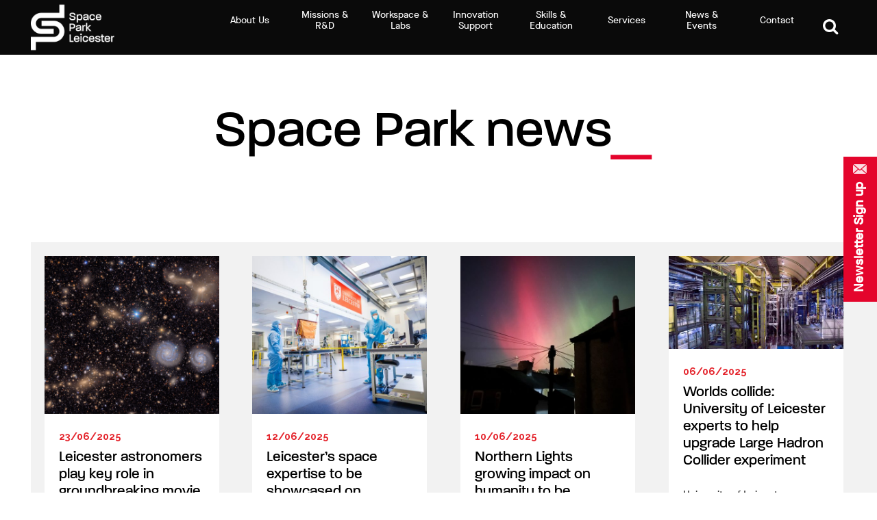

--- FILE ---
content_type: text/html; charset=UTF-8
request_url: https://www.space-park.co.uk/category/space-park-news/page/6/
body_size: 127012
content:
<!DOCTYPE html>
<html lang="en-GB">
<head>
	<meta charset="UTF-8"/>
	
	<link rel="profile" href="http://gmpg.org/xfn/11"/>
		
				<meta name=viewport content="width=device-width,initial-scale=1,user-scalable=no">
			
	<meta name='robots' content='index, follow, max-image-preview:large, max-snippet:-1, max-video-preview:-1' />

	<!-- This site is optimized with the Yoast SEO plugin v26.7 - https://yoast.com/wordpress/plugins/seo/ -->
	<title>Space Park news Archives - Page 6 of 35 - Space Park Leicester</title>
	<link rel="canonical" href="https://www.space-park.co.uk/category/space-park-news/page/6/" />
	<link rel="prev" href="https://www.space-park.co.uk/category/space-park-news/page/5/" />
	<link rel="next" href="https://www.space-park.co.uk/category/space-park-news/page/7/" />
	<meta property="og:locale" content="en_GB" />
	<meta property="og:type" content="article" />
	<meta property="og:title" content="Space Park news Archives - Page 6 of 35 - Space Park Leicester" />
	<meta property="og:url" content="https://www.space-park.co.uk/category/space-park-news/" />
	<meta property="og:site_name" content="Space Park Leicester" />
	<meta name="twitter:card" content="summary_large_image" />
	<meta name="twitter:site" content="@SpaceParkLeic" />
	<script type="application/ld+json" class="yoast-schema-graph">{"@context":"https://schema.org","@graph":[{"@type":"CollectionPage","@id":"https://www.space-park.co.uk/category/space-park-news/","url":"https://www.space-park.co.uk/category/space-park-news/page/6/","name":"Space Park news Archives - Page 6 of 35 - Space Park Leicester","isPartOf":{"@id":"https://www.space-park.co.uk/#website"},"primaryImageOfPage":{"@id":"https://www.space-park.co.uk/category/space-park-news/page/6/#primaryimage"},"image":{"@id":"https://www.space-park.co.uk/category/space-park-news/page/6/#primaryimage"},"thumbnailUrl":"https://www.space-park.co.uk/wp-content/uploads/2025/06/Rubin-2.png","breadcrumb":{"@id":"https://www.space-park.co.uk/category/space-park-news/page/6/#breadcrumb"},"inLanguage":"en-GB"},{"@type":"ImageObject","inLanguage":"en-GB","@id":"https://www.space-park.co.uk/category/space-park-news/page/6/#primaryimage","url":"https://www.space-park.co.uk/wp-content/uploads/2025/06/Rubin-2.png","contentUrl":"https://www.space-park.co.uk/wp-content/uploads/2025/06/Rubin-2.png","width":1511,"height":926},{"@type":"BreadcrumbList","@id":"https://www.space-park.co.uk/category/space-park-news/page/6/#breadcrumb","itemListElement":[{"@type":"ListItem","position":1,"name":"Home","item":"https://www.space-park.co.uk/"},{"@type":"ListItem","position":2,"name":"Space Park news"}]},{"@type":"WebSite","@id":"https://www.space-park.co.uk/#website","url":"https://www.space-park.co.uk/","name":"Space Park Leicester","description":"A world-leading cluster for innovative research, enterprise and education in space and Earth observation.","potentialAction":[{"@type":"SearchAction","target":{"@type":"EntryPoint","urlTemplate":"https://www.space-park.co.uk/?s={search_term_string}"},"query-input":{"@type":"PropertyValueSpecification","valueRequired":true,"valueName":"search_term_string"}}],"inLanguage":"en-GB"}]}</script>
	<!-- / Yoast SEO plugin. -->


<link rel='dns-prefetch' href='//maps.googleapis.com' />
<link rel='dns-prefetch' href='//fonts.googleapis.com' />
<link rel="alternate" type="application/rss+xml" title="Space Park Leicester &raquo; Feed" href="https://www.space-park.co.uk/feed/" />
<link rel="alternate" type="application/rss+xml" title="Space Park Leicester &raquo; Comments Feed" href="https://www.space-park.co.uk/comments/feed/" />
<link rel="alternate" type="application/rss+xml" title="Space Park Leicester &raquo; Space Park news Category Feed" href="https://www.space-park.co.uk/category/space-park-news/feed/" />
<style id='wp-img-auto-sizes-contain-inline-css' type='text/css'>
img:is([sizes=auto i],[sizes^="auto," i]){contain-intrinsic-size:3000px 1500px}
/*# sourceURL=wp-img-auto-sizes-contain-inline-css */
</style>
<link rel='stylesheet' id='layerslider-css' href='https://www.space-park.co.uk/wp-content/plugins/LayerSlider/assets/static/layerslider/css/layerslider.css?ver=8.1.2' type='text/css' media='all' />
<style id='wp-emoji-styles-inline-css' type='text/css'>

	img.wp-smiley, img.emoji {
		display: inline !important;
		border: none !important;
		box-shadow: none !important;
		height: 1em !important;
		width: 1em !important;
		margin: 0 0.07em !important;
		vertical-align: -0.1em !important;
		background: none !important;
		padding: 0 !important;
	}
/*# sourceURL=wp-emoji-styles-inline-css */
</style>
<style id='wp-block-library-inline-css' type='text/css'>
:root{--wp-block-synced-color:#7a00df;--wp-block-synced-color--rgb:122,0,223;--wp-bound-block-color:var(--wp-block-synced-color);--wp-editor-canvas-background:#ddd;--wp-admin-theme-color:#007cba;--wp-admin-theme-color--rgb:0,124,186;--wp-admin-theme-color-darker-10:#006ba1;--wp-admin-theme-color-darker-10--rgb:0,107,160.5;--wp-admin-theme-color-darker-20:#005a87;--wp-admin-theme-color-darker-20--rgb:0,90,135;--wp-admin-border-width-focus:2px}@media (min-resolution:192dpi){:root{--wp-admin-border-width-focus:1.5px}}.wp-element-button{cursor:pointer}:root .has-very-light-gray-background-color{background-color:#eee}:root .has-very-dark-gray-background-color{background-color:#313131}:root .has-very-light-gray-color{color:#eee}:root .has-very-dark-gray-color{color:#313131}:root .has-vivid-green-cyan-to-vivid-cyan-blue-gradient-background{background:linear-gradient(135deg,#00d084,#0693e3)}:root .has-purple-crush-gradient-background{background:linear-gradient(135deg,#34e2e4,#4721fb 50%,#ab1dfe)}:root .has-hazy-dawn-gradient-background{background:linear-gradient(135deg,#faaca8,#dad0ec)}:root .has-subdued-olive-gradient-background{background:linear-gradient(135deg,#fafae1,#67a671)}:root .has-atomic-cream-gradient-background{background:linear-gradient(135deg,#fdd79a,#004a59)}:root .has-nightshade-gradient-background{background:linear-gradient(135deg,#330968,#31cdcf)}:root .has-midnight-gradient-background{background:linear-gradient(135deg,#020381,#2874fc)}:root{--wp--preset--font-size--normal:16px;--wp--preset--font-size--huge:42px}.has-regular-font-size{font-size:1em}.has-larger-font-size{font-size:2.625em}.has-normal-font-size{font-size:var(--wp--preset--font-size--normal)}.has-huge-font-size{font-size:var(--wp--preset--font-size--huge)}.has-text-align-center{text-align:center}.has-text-align-left{text-align:left}.has-text-align-right{text-align:right}.has-fit-text{white-space:nowrap!important}#end-resizable-editor-section{display:none}.aligncenter{clear:both}.items-justified-left{justify-content:flex-start}.items-justified-center{justify-content:center}.items-justified-right{justify-content:flex-end}.items-justified-space-between{justify-content:space-between}.screen-reader-text{border:0;clip-path:inset(50%);height:1px;margin:-1px;overflow:hidden;padding:0;position:absolute;width:1px;word-wrap:normal!important}.screen-reader-text:focus{background-color:#ddd;clip-path:none;color:#444;display:block;font-size:1em;height:auto;left:5px;line-height:normal;padding:15px 23px 14px;text-decoration:none;top:5px;width:auto;z-index:100000}html :where(.has-border-color){border-style:solid}html :where([style*=border-top-color]){border-top-style:solid}html :where([style*=border-right-color]){border-right-style:solid}html :where([style*=border-bottom-color]){border-bottom-style:solid}html :where([style*=border-left-color]){border-left-style:solid}html :where([style*=border-width]){border-style:solid}html :where([style*=border-top-width]){border-top-style:solid}html :where([style*=border-right-width]){border-right-style:solid}html :where([style*=border-bottom-width]){border-bottom-style:solid}html :where([style*=border-left-width]){border-left-style:solid}html :where(img[class*=wp-image-]){height:auto;max-width:100%}:where(figure){margin:0 0 1em}html :where(.is-position-sticky){--wp-admin--admin-bar--position-offset:var(--wp-admin--admin-bar--height,0px)}@media screen and (max-width:600px){html :where(.is-position-sticky){--wp-admin--admin-bar--position-offset:0px}}

/*# sourceURL=wp-block-library-inline-css */
</style><style id='global-styles-inline-css' type='text/css'>
:root{--wp--preset--aspect-ratio--square: 1;--wp--preset--aspect-ratio--4-3: 4/3;--wp--preset--aspect-ratio--3-4: 3/4;--wp--preset--aspect-ratio--3-2: 3/2;--wp--preset--aspect-ratio--2-3: 2/3;--wp--preset--aspect-ratio--16-9: 16/9;--wp--preset--aspect-ratio--9-16: 9/16;--wp--preset--color--black: #000000;--wp--preset--color--cyan-bluish-gray: #abb8c3;--wp--preset--color--white: #ffffff;--wp--preset--color--pale-pink: #f78da7;--wp--preset--color--vivid-red: #cf2e2e;--wp--preset--color--luminous-vivid-orange: #ff6900;--wp--preset--color--luminous-vivid-amber: #fcb900;--wp--preset--color--light-green-cyan: #7bdcb5;--wp--preset--color--vivid-green-cyan: #00d084;--wp--preset--color--pale-cyan-blue: #8ed1fc;--wp--preset--color--vivid-cyan-blue: #0693e3;--wp--preset--color--vivid-purple: #9b51e0;--wp--preset--gradient--vivid-cyan-blue-to-vivid-purple: linear-gradient(135deg,rgb(6,147,227) 0%,rgb(155,81,224) 100%);--wp--preset--gradient--light-green-cyan-to-vivid-green-cyan: linear-gradient(135deg,rgb(122,220,180) 0%,rgb(0,208,130) 100%);--wp--preset--gradient--luminous-vivid-amber-to-luminous-vivid-orange: linear-gradient(135deg,rgb(252,185,0) 0%,rgb(255,105,0) 100%);--wp--preset--gradient--luminous-vivid-orange-to-vivid-red: linear-gradient(135deg,rgb(255,105,0) 0%,rgb(207,46,46) 100%);--wp--preset--gradient--very-light-gray-to-cyan-bluish-gray: linear-gradient(135deg,rgb(238,238,238) 0%,rgb(169,184,195) 100%);--wp--preset--gradient--cool-to-warm-spectrum: linear-gradient(135deg,rgb(74,234,220) 0%,rgb(151,120,209) 20%,rgb(207,42,186) 40%,rgb(238,44,130) 60%,rgb(251,105,98) 80%,rgb(254,248,76) 100%);--wp--preset--gradient--blush-light-purple: linear-gradient(135deg,rgb(255,206,236) 0%,rgb(152,150,240) 100%);--wp--preset--gradient--blush-bordeaux: linear-gradient(135deg,rgb(254,205,165) 0%,rgb(254,45,45) 50%,rgb(107,0,62) 100%);--wp--preset--gradient--luminous-dusk: linear-gradient(135deg,rgb(255,203,112) 0%,rgb(199,81,192) 50%,rgb(65,88,208) 100%);--wp--preset--gradient--pale-ocean: linear-gradient(135deg,rgb(255,245,203) 0%,rgb(182,227,212) 50%,rgb(51,167,181) 100%);--wp--preset--gradient--electric-grass: linear-gradient(135deg,rgb(202,248,128) 0%,rgb(113,206,126) 100%);--wp--preset--gradient--midnight: linear-gradient(135deg,rgb(2,3,129) 0%,rgb(40,116,252) 100%);--wp--preset--font-size--small: 13px;--wp--preset--font-size--medium: 20px;--wp--preset--font-size--large: 36px;--wp--preset--font-size--x-large: 42px;--wp--preset--spacing--20: 0.44rem;--wp--preset--spacing--30: 0.67rem;--wp--preset--spacing--40: 1rem;--wp--preset--spacing--50: 1.5rem;--wp--preset--spacing--60: 2.25rem;--wp--preset--spacing--70: 3.38rem;--wp--preset--spacing--80: 5.06rem;--wp--preset--shadow--natural: 6px 6px 9px rgba(0, 0, 0, 0.2);--wp--preset--shadow--deep: 12px 12px 50px rgba(0, 0, 0, 0.4);--wp--preset--shadow--sharp: 6px 6px 0px rgba(0, 0, 0, 0.2);--wp--preset--shadow--outlined: 6px 6px 0px -3px rgb(255, 255, 255), 6px 6px rgb(0, 0, 0);--wp--preset--shadow--crisp: 6px 6px 0px rgb(0, 0, 0);}:where(.is-layout-flex){gap: 0.5em;}:where(.is-layout-grid){gap: 0.5em;}body .is-layout-flex{display: flex;}.is-layout-flex{flex-wrap: wrap;align-items: center;}.is-layout-flex > :is(*, div){margin: 0;}body .is-layout-grid{display: grid;}.is-layout-grid > :is(*, div){margin: 0;}:where(.wp-block-columns.is-layout-flex){gap: 2em;}:where(.wp-block-columns.is-layout-grid){gap: 2em;}:where(.wp-block-post-template.is-layout-flex){gap: 1.25em;}:where(.wp-block-post-template.is-layout-grid){gap: 1.25em;}.has-black-color{color: var(--wp--preset--color--black) !important;}.has-cyan-bluish-gray-color{color: var(--wp--preset--color--cyan-bluish-gray) !important;}.has-white-color{color: var(--wp--preset--color--white) !important;}.has-pale-pink-color{color: var(--wp--preset--color--pale-pink) !important;}.has-vivid-red-color{color: var(--wp--preset--color--vivid-red) !important;}.has-luminous-vivid-orange-color{color: var(--wp--preset--color--luminous-vivid-orange) !important;}.has-luminous-vivid-amber-color{color: var(--wp--preset--color--luminous-vivid-amber) !important;}.has-light-green-cyan-color{color: var(--wp--preset--color--light-green-cyan) !important;}.has-vivid-green-cyan-color{color: var(--wp--preset--color--vivid-green-cyan) !important;}.has-pale-cyan-blue-color{color: var(--wp--preset--color--pale-cyan-blue) !important;}.has-vivid-cyan-blue-color{color: var(--wp--preset--color--vivid-cyan-blue) !important;}.has-vivid-purple-color{color: var(--wp--preset--color--vivid-purple) !important;}.has-black-background-color{background-color: var(--wp--preset--color--black) !important;}.has-cyan-bluish-gray-background-color{background-color: var(--wp--preset--color--cyan-bluish-gray) !important;}.has-white-background-color{background-color: var(--wp--preset--color--white) !important;}.has-pale-pink-background-color{background-color: var(--wp--preset--color--pale-pink) !important;}.has-vivid-red-background-color{background-color: var(--wp--preset--color--vivid-red) !important;}.has-luminous-vivid-orange-background-color{background-color: var(--wp--preset--color--luminous-vivid-orange) !important;}.has-luminous-vivid-amber-background-color{background-color: var(--wp--preset--color--luminous-vivid-amber) !important;}.has-light-green-cyan-background-color{background-color: var(--wp--preset--color--light-green-cyan) !important;}.has-vivid-green-cyan-background-color{background-color: var(--wp--preset--color--vivid-green-cyan) !important;}.has-pale-cyan-blue-background-color{background-color: var(--wp--preset--color--pale-cyan-blue) !important;}.has-vivid-cyan-blue-background-color{background-color: var(--wp--preset--color--vivid-cyan-blue) !important;}.has-vivid-purple-background-color{background-color: var(--wp--preset--color--vivid-purple) !important;}.has-black-border-color{border-color: var(--wp--preset--color--black) !important;}.has-cyan-bluish-gray-border-color{border-color: var(--wp--preset--color--cyan-bluish-gray) !important;}.has-white-border-color{border-color: var(--wp--preset--color--white) !important;}.has-pale-pink-border-color{border-color: var(--wp--preset--color--pale-pink) !important;}.has-vivid-red-border-color{border-color: var(--wp--preset--color--vivid-red) !important;}.has-luminous-vivid-orange-border-color{border-color: var(--wp--preset--color--luminous-vivid-orange) !important;}.has-luminous-vivid-amber-border-color{border-color: var(--wp--preset--color--luminous-vivid-amber) !important;}.has-light-green-cyan-border-color{border-color: var(--wp--preset--color--light-green-cyan) !important;}.has-vivid-green-cyan-border-color{border-color: var(--wp--preset--color--vivid-green-cyan) !important;}.has-pale-cyan-blue-border-color{border-color: var(--wp--preset--color--pale-cyan-blue) !important;}.has-vivid-cyan-blue-border-color{border-color: var(--wp--preset--color--vivid-cyan-blue) !important;}.has-vivid-purple-border-color{border-color: var(--wp--preset--color--vivid-purple) !important;}.has-vivid-cyan-blue-to-vivid-purple-gradient-background{background: var(--wp--preset--gradient--vivid-cyan-blue-to-vivid-purple) !important;}.has-light-green-cyan-to-vivid-green-cyan-gradient-background{background: var(--wp--preset--gradient--light-green-cyan-to-vivid-green-cyan) !important;}.has-luminous-vivid-amber-to-luminous-vivid-orange-gradient-background{background: var(--wp--preset--gradient--luminous-vivid-amber-to-luminous-vivid-orange) !important;}.has-luminous-vivid-orange-to-vivid-red-gradient-background{background: var(--wp--preset--gradient--luminous-vivid-orange-to-vivid-red) !important;}.has-very-light-gray-to-cyan-bluish-gray-gradient-background{background: var(--wp--preset--gradient--very-light-gray-to-cyan-bluish-gray) !important;}.has-cool-to-warm-spectrum-gradient-background{background: var(--wp--preset--gradient--cool-to-warm-spectrum) !important;}.has-blush-light-purple-gradient-background{background: var(--wp--preset--gradient--blush-light-purple) !important;}.has-blush-bordeaux-gradient-background{background: var(--wp--preset--gradient--blush-bordeaux) !important;}.has-luminous-dusk-gradient-background{background: var(--wp--preset--gradient--luminous-dusk) !important;}.has-pale-ocean-gradient-background{background: var(--wp--preset--gradient--pale-ocean) !important;}.has-electric-grass-gradient-background{background: var(--wp--preset--gradient--electric-grass) !important;}.has-midnight-gradient-background{background: var(--wp--preset--gradient--midnight) !important;}.has-small-font-size{font-size: var(--wp--preset--font-size--small) !important;}.has-medium-font-size{font-size: var(--wp--preset--font-size--medium) !important;}.has-large-font-size{font-size: var(--wp--preset--font-size--large) !important;}.has-x-large-font-size{font-size: var(--wp--preset--font-size--x-large) !important;}
/*# sourceURL=global-styles-inline-css */
</style>

<style id='classic-theme-styles-inline-css' type='text/css'>
/*! This file is auto-generated */
.wp-block-button__link{color:#fff;background-color:#32373c;border-radius:9999px;box-shadow:none;text-decoration:none;padding:calc(.667em + 2px) calc(1.333em + 2px);font-size:1.125em}.wp-block-file__button{background:#32373c;color:#fff;text-decoration:none}
/*# sourceURL=/wp-includes/css/classic-themes.min.css */
</style>
<link rel='stylesheet' id='contact-form-7-css' href='https://www.space-park.co.uk/wp-content/plugins/contact-form-7/includes/css/styles.css?ver=6.1.4' type='text/css' media='all' />
<link rel='stylesheet' id='mediaelement-css' href='https://www.space-park.co.uk/wp-includes/js/mediaelement/mediaelementplayer-legacy.min.css?ver=4.2.17' type='text/css' media='all' />
<link rel='stylesheet' id='wp-mediaelement-css' href='https://www.space-park.co.uk/wp-includes/js/mediaelement/wp-mediaelement.min.css?ver=6.9' type='text/css' media='all' />
<link rel='stylesheet' id='stockholm-default-style-css' href='https://www.space-park.co.uk/wp-content/themes/stockholm/style.css?ver=6.9' type='text/css' media='all' />
<link rel='stylesheet' id='stockholm-font-awesome-css' href='https://www.space-park.co.uk/wp-content/themes/stockholm/framework/modules/icons/font-awesome/css/font-awesome.min.css?ver=6.9' type='text/css' media='all' />
<link rel='stylesheet' id='elegant-icons-css' href='https://www.space-park.co.uk/wp-content/themes/stockholm/framework/modules/icons/elegant-icons/style.min.css?ver=6.9' type='text/css' media='all' />
<link rel='stylesheet' id='linear-icons-css' href='https://www.space-park.co.uk/wp-content/themes/stockholm/framework/modules/icons/linear-icons/style.min.css?ver=6.9' type='text/css' media='all' />
<link rel='stylesheet' id='linea-icons-css' href='https://www.space-park.co.uk/wp-content/themes/stockholm/framework/modules/icons/linea-icons/style.min.css?ver=6.9' type='text/css' media='all' />
<link rel='stylesheet' id='ion-icons-css' href='https://www.space-park.co.uk/wp-content/themes/stockholm/framework/modules/icons/ion-icons/style.min.css?ver=6.9' type='text/css' media='all' />
<link rel='stylesheet' id='stockholm-stylesheet-css' href='https://www.space-park.co.uk/wp-content/themes/stockholm/css/stylesheet.min.css?ver=6.9' type='text/css' media='all' />
<link rel='stylesheet' id='stockholm-webkit-css' href='https://www.space-park.co.uk/wp-content/themes/stockholm/css/webkit_stylesheet.css?ver=6.9' type='text/css' media='all' />
<link rel='stylesheet' id='stockholm-style-dynamic-css' href='https://www.space-park.co.uk/wp-content/themes/stockholm/css/style_dynamic_callback.php?ver=6.9' type='text/css' media='all' />
<link rel='stylesheet' id='stockholm-responsive-css' href='https://www.space-park.co.uk/wp-content/themes/stockholm/css/responsive.min.css?ver=6.9' type='text/css' media='all' />
<link rel='stylesheet' id='stockholm-style-dynamic-responsive-css' href='https://www.space-park.co.uk/wp-content/themes/stockholm/css/style_dynamic_responsive_callback.php?ver=6.9' type='text/css' media='all' />
<style id='stockholm-style-dynamic-responsive-inline-css' type='text/css'>
 .comment_holder .comment_number h5, .comment_form .comment-respond h5 {
font-size: 30px;
}
 .single_tags h5{
font-family: Karla, sans-serif;
font-size: 11px;
font-weight: 700;
font-style: normal;
text-transform: uppercase;
margin-right: 10px;
}
.header_bottom {
padding: 0 0 0 45px;
}
header:not(.sticky) .side_menu_button>a.side_menu_button_link{
    height: 100%;
    background-color: #000;
color:#fff;
    display: inline-block;
width:auto;
}
.side_menu_button>a.side_menu_button_link{
    padding: 0 21px;
}
header:not(.sticky) .side_menu_button>a.side_menu_button_link span{
    top: 50%;
    position: relative;
    transform: translateY(-50%);
    display: block;
}
.dark:not(.sticky):not(.scrolled) .side_menu_button>a {
    color: #fff;
}
.single_tags a, .widget .tagcloud a, aside.sidebar .widget .tagcloud a {
padding: 2px 18px;
}
.portfolio_social_holder {
    padding-top: 15px;
}
.side_menu .widget.widget_nav_menu li > a{
position:relative;
}
.side_menu .widget.widget_nav_menu li > a:after {
    content: ' ';
    position: absolute;
    width: 0;
    height: 2px;
    background-color: #fff;
    top: 50%;
    left: calc(100% + 13px);
    transition: width .15s;
}

.side_menu .widget.widget_nav_menu li:hover > a:after {
    width: 34px;
}
.portfolio_single .portfolio_masonry_gallery {
    margin-top: 12px;
}

 .flexslider .flex-prev,
.full_width .section_inner .portfolio_slider .caroufredsel-prev,
.portfolio_slider .caroufredsel-prev {
left: 0px;
}
.flexslider .flex-next,
.full_width .section_inner .portfolio_slider .caroufredsel-next,
.portfolio_slider .caroufredsel-next {
right: 0px;
}

 div.comment_form {
margin: 0 0 120px;
}

@media only screen and (max-width: 1000px){
    .logo_wrapper,
    .q_logo a {
        left: 0;
    }
}

.side_area_over_content .cover {
    -webkit-transition: opacity .15s ease-in-out,background .3s ease-in-out,z-index .3s ease-in-out;
    transition: opacity .15s ease-in-out,background .3s ease-in-out,z-index .3s ease-in-out;
    z-index: 1;
}

.side_area_over_content.side_area_uncovered_opened .cover {
    -webkit-transition: opacity .3s ease-in-out,background .3s ease-in-out,z-index .15s ease-in-out;
    transition: opacity .3s ease-in-out,background .3s ease-in-out,z-index .15s ease-in-out;
}

.qode-owl-slider .owl-nav .owl-prev,
.qode-owl-slider .owl-nav .owl-next,
.footer_top a,
#back_to_top>span,
.portfolio_single .owl-carousel .owl-next,
.portfolio_single .owl-carousel .owl-prev,
.qode-simple-blog-list .qode-sbl-post .qode-sbl-post-title a,
.qode-simple-blog-list .qode-sbl-post .qode-sbl-category a,
.social_share_list_holder ul li i,
.portfolio_navigation a,
.flex-direction-nav a,
#submit_comment,
.single_tags a {
   -webkit-transition: none;
    transition: none;
}

#submit_comment:hover {
    color: #fff;
    background-color: #000;
    border-color: #000;
}

.qode-focus-border-form .qbutton.display_dash {
    padding: 0 76px;
    line-height: 58px;
    height: 58px;
}

div.wpcf7 .ajax-loader {
   display: none;
}

.portfolio_single .owl-nav .owl-prev span.arrow_carrot-left,
.portfolio_single .owl-nav .owl-next span.arrow_carrot-right {
   display: none;
}


.portfolio_single .owl-nav .owl-prev:before,
.portfolio_single .owl-nav .owl-next:before {
    content: "\f104";
    position: absolute;
    top: 0;
    left: 0;
    font-family: "FontAwesome";
    width: 76px;
    height: 76px;
    line-height: 76px;
}

.portfolio_single .owl-nav .owl-next:before {
     content: "\f105";
}

.blog_single.blog_holder article.format-link .post_text .post_text_inner,
.blog_single.blog_holder article.format-quote .post_text .post_text_inner {
     padding: 20px 0;
}

.blog_holder.blog_animated article .qodef-post-image,
.blog_holder.blog_animated article .qodef-post-text {
    opacity: 1;
    -webkit-transition: left .4s;
    transition: left .4s;
    backface-visibility: hidden;
    -webkit-transform: translateZ(0);
    transform: translateZ(0);
}
/*# sourceURL=stockholm-style-dynamic-responsive-inline-css */
</style>
<link rel='stylesheet' id='js_composer_front-css' href='https://www.space-park.co.uk/wp-content/plugins/js_composer/assets/css/js_composer.min.css?ver=6.7.0' type='text/css' media='all' />
<link rel='stylesheet' id='stockholm-google-fonts-css' href='https://fonts.googleapis.com/css?family=Raleway%3A100%2C100i%2C200%2C200i%2C300%2C300i%2C400%2C400i%2C500%2C500i%2C600%2C600i%2C700%2C700i%2C800%2C800i%2C900%2C900i%7CCrete+Round%3A100%2C100i%2C200%2C200i%2C300%2C300i%2C400%2C400i%2C500%2C500i%2C600%2C600i%2C700%2C700i%2C800%2C800i%2C900%2C900i%7CKarla%3A100%2C100i%2C200%2C200i%2C300%2C300i%2C400%2C400i%2C500%2C500i%2C600%2C600i%2C700%2C700i%2C800%2C800i%2C900%2C900i&#038;subset=latin%2Clatin-ext&#038;ver=1.0.0' type='text/css' media='all' />
<script type="text/javascript" src="https://www.space-park.co.uk/wp-includes/js/jquery/jquery.min.js?ver=3.7.1" id="jquery-core-js"></script>
<script type="text/javascript" src="https://www.space-park.co.uk/wp-includes/js/jquery/jquery-migrate.min.js?ver=3.4.1" id="jquery-migrate-js"></script>
<script type="text/javascript" id="layerslider-utils-js-extra">
/* <![CDATA[ */
var LS_Meta = {"v":"8.1.2","fixGSAP":"1"};
//# sourceURL=layerslider-utils-js-extra
/* ]]> */
</script>
<script type="text/javascript" src="https://www.space-park.co.uk/wp-content/plugins/LayerSlider/assets/static/layerslider/js/layerslider.utils.js?ver=8.1.2" id="layerslider-utils-js"></script>
<script type="text/javascript" src="https://www.space-park.co.uk/wp-content/plugins/LayerSlider/assets/static/layerslider/js/layerslider.kreaturamedia.jquery.js?ver=8.1.2" id="layerslider-js"></script>
<script type="text/javascript" src="https://www.space-park.co.uk/wp-content/plugins/LayerSlider/assets/static/layerslider/js/layerslider.transitions.js?ver=8.1.2" id="layerslider-transitions-js"></script>
<script type="text/javascript" src="https://www.space-park.co.uk/wp-content/themes/stockholm/js/plugins/hammer.min.js?ver=1" id="hammer-js"></script>
<script type="text/javascript" src="https://www.space-park.co.uk/wp-content/themes/stockholm/js/plugins/virtual-scroll.min.js?ver=1" id="virtual-scroll-js"></script>
<meta name="generator" content="Powered by LayerSlider 8.1.2 - Build Heros, Sliders, and Popups. Create Animations and Beautiful, Rich Web Content as Easy as Never Before on WordPress." />
<!-- LayerSlider updates and docs at: https://layerslider.com -->
<link rel="https://api.w.org/" href="https://www.space-park.co.uk/wp-json/" /><link rel="alternate" title="JSON" type="application/json" href="https://www.space-park.co.uk/wp-json/wp/v2/categories/29" /><link rel="EditURI" type="application/rsd+xml" title="RSD" href="https://www.space-park.co.uk/xmlrpc.php?rsd" />
<meta name="generator" content="WordPress 6.9" />
<style type="text/css">.recentcomments a{display:inline !important;padding:0 !important;margin:0 !important;}</style><meta name="generator" content="Powered by WPBakery Page Builder - drag and drop page builder for WordPress."/>
<meta name="generator" content="Powered by Slider Revolution 6.6.18 - responsive, Mobile-Friendly Slider Plugin for WordPress with comfortable drag and drop interface." />
<meta name=viewport content="width=device-width,initial-scale=1,user-scalable=yes">

<!-- Google Tag Manager -->
<script>(function(w,d,s,l,i){w[l]=w[l]||[];w[l].push({'gtm.start':
new Date().getTime(),event:'gtm.js'});var f=d.getElementsByTagName(s)[0],
j=d.createElement(s),dl=l!='dataLayer'?'&l='+l:'';j.async=true;j.src=
'https://www.googletagmanager.com/gtm.js?id='+i+dl;f.parentNode.insertBefore(j,f);
})(window,document,'script','dataLayer','GTM-P7VNK6Q');</script>
<!-- End Google Tag Manager -->

<!-- Paralucent font from Adobe -->
<link rel="stylesheet" href="https://use.typekit.net/inc8xcz.css"><link rel="icon" href="https://www.space-park.co.uk/wp-content/uploads/2020/09/favicon-150x150.png" sizes="32x32" />
<link rel="icon" href="https://www.space-park.co.uk/wp-content/uploads/2020/09/favicon.png" sizes="192x192" />
<link rel="apple-touch-icon" href="https://www.space-park.co.uk/wp-content/uploads/2020/09/favicon.png" />
<meta name="msapplication-TileImage" content="https://www.space-park.co.uk/wp-content/uploads/2020/09/favicon.png" />
<script>function setREVStartSize(e){
			//window.requestAnimationFrame(function() {
				window.RSIW = window.RSIW===undefined ? window.innerWidth : window.RSIW;
				window.RSIH = window.RSIH===undefined ? window.innerHeight : window.RSIH;
				try {
					var pw = document.getElementById(e.c).parentNode.offsetWidth,
						newh;
					pw = pw===0 || isNaN(pw) || (e.l=="fullwidth" || e.layout=="fullwidth") ? window.RSIW : pw;
					e.tabw = e.tabw===undefined ? 0 : parseInt(e.tabw);
					e.thumbw = e.thumbw===undefined ? 0 : parseInt(e.thumbw);
					e.tabh = e.tabh===undefined ? 0 : parseInt(e.tabh);
					e.thumbh = e.thumbh===undefined ? 0 : parseInt(e.thumbh);
					e.tabhide = e.tabhide===undefined ? 0 : parseInt(e.tabhide);
					e.thumbhide = e.thumbhide===undefined ? 0 : parseInt(e.thumbhide);
					e.mh = e.mh===undefined || e.mh=="" || e.mh==="auto" ? 0 : parseInt(e.mh,0);
					if(e.layout==="fullscreen" || e.l==="fullscreen")
						newh = Math.max(e.mh,window.RSIH);
					else{
						e.gw = Array.isArray(e.gw) ? e.gw : [e.gw];
						for (var i in e.rl) if (e.gw[i]===undefined || e.gw[i]===0) e.gw[i] = e.gw[i-1];
						e.gh = e.el===undefined || e.el==="" || (Array.isArray(e.el) && e.el.length==0)? e.gh : e.el;
						e.gh = Array.isArray(e.gh) ? e.gh : [e.gh];
						for (var i in e.rl) if (e.gh[i]===undefined || e.gh[i]===0) e.gh[i] = e.gh[i-1];
											
						var nl = new Array(e.rl.length),
							ix = 0,
							sl;
						e.tabw = e.tabhide>=pw ? 0 : e.tabw;
						e.thumbw = e.thumbhide>=pw ? 0 : e.thumbw;
						e.tabh = e.tabhide>=pw ? 0 : e.tabh;
						e.thumbh = e.thumbhide>=pw ? 0 : e.thumbh;
						for (var i in e.rl) nl[i] = e.rl[i]<window.RSIW ? 0 : e.rl[i];
						sl = nl[0];
						for (var i in nl) if (sl>nl[i] && nl[i]>0) { sl = nl[i]; ix=i;}
						var m = pw>(e.gw[ix]+e.tabw+e.thumbw) ? 1 : (pw-(e.tabw+e.thumbw)) / (e.gw[ix]);
						newh =  (e.gh[ix] * m) + (e.tabh + e.thumbh);
					}
					var el = document.getElementById(e.c);
					if (el!==null && el) el.style.height = newh+"px";
					el = document.getElementById(e.c+"_wrapper");
					if (el!==null && el) {
						el.style.height = newh+"px";
						el.style.display = "block";
					}
				} catch(e){
					console.log("Failure at Presize of Slider:" + e)
				}
			//});
		  };</script>
		<style type="text/css" id="wp-custom-css">
			/* THEME FONT OVERRULES */

.board {
	padding: 0 0 80px 0;
}

.board h5 {
	font-size: 1.5rem;
}

.board h6 {
    font-size: 1.1rem;
    margin: 0 0 20px 0;
	font-weight: 600;
}

.board .separator.transparent {
	display: none;
}

.board .image_with_text {
    width: auto;
    margin: 0 35px 0 55px;
}

.board p {
	font-size: 1.1rem;
  line-height: 1.5rem;
}

@font-face {
    font-family: "MaisonNeue";
    font-style: normal;
    font-weight: normal;
    src: url("/wp-content/themes/fonts/MaisonNeue-Medium.woff2") format("woff2"),url("/wp-content/themes/fonts/MaisonNeue-Medium.woff") format("woff")
}

@font-face {
    font-family: "MaisonNeueBold";
    font-style: normal;
    font-weight: bold;
    src: url("/wp-content/themes/fonts/MaisonNeue-Demi.woff2") format("woff2"),url("/wp-content/themes/fonts/MaisonNeue-Demi.woff") format("woff")
}

a:focus-visible {
  outline: 2px dashed grey;
}

html {
	scroll-behavior: smooth
}

html > body {
		font-family:"MaisonNeue",frutiger,sans-serif;
}


.main_menu *{
	font-family:"MaisonNeue",frutiger,sans-serif !important;
}


h1 {
font-size: 4.7rem;
    line-height: 5.69rem;
    font-family: paralucent, sans-serif !important;
    letter-spacing: 0;
    background: rgb(255 255 255 / 70%);
    color: #000;
    display: inline;
    white-space: pre-wrap;
    padding: 7.8px;
    padding-left: 0px;
		margin: 0 0 0 16px;
    box-shadow: -16px 0 0 rgb(255 255 255 / 70%);
    -webkit-box-decoration-break: clone;
    box-decoration-break: clone;
}



.dark h1 {
    background: rgb(0 0 0 / 70%);
    color: #fff;
    box-shadow: -16px 0 0 rgb(0 0 0 / 70%);

}


.full_screen_section h2 {
    background: rgb(255 255 255 / 70%);
    display: inline;
    white-space: pre-wrap;
    padding: 6px;
    padding-left: 0px;
		margin: 0 0 0 16px !important;
    box-shadow: -16px 0 0 rgb(255 255 255 / 70%);
    -webkit-box-decoration-break: clone;
    box-decoration-break: clone;
	line-height: 4rem;
}


.dark.full_screen_section h2 {
    background: rgb(0 0 0 / 70%);
    box-shadow: -16px 0 0 rgb(0 0 0 / 70%);
	color: #fff;
}


.tab-title {
	margin: 0 0 50px 0 !important;
}

.home-hero.blue h2 {
    background: #0096D2;
    color: #fff;
    font-size: 2.8rem;
    box-shadow: -16px 0 0 #0096D2;
}


.home-hero.orange h2 {
    background: #E37606;
    color: #fff;
    font-size: 2.8rem;
    box-shadow: -16px 0 0 #E37606;
}


.home-hero.green h2 {
    background: #20A65B;
    color: #fff;
    font-size: 2.8rem;
    box-shadow: -16px 0 0 #20A65B;
}


.home-hero.purple h2 {
    background: #5A4BC2;
    color: #fff;
    font-size: 2.8rem;
    box-shadow: -16px 0 0 #5A4BC2;
}

.home-hero.black h2 {
    background: #000;
    color: #fff;
    font-size: 2.8rem;
    box-shadow: -16px 0 0 #000;
}


.home-hero-intro.wide {
	width: 600px;
}


h1:after,
h2:after,
h3:after
{
content:'_';
	color: #E4042C;
	padding: 0 20px 0 0;

}


.blue h1:after,
.blue h2:after
{
content:'_';
	color: #0096D2;
	padding: 0 20px 0 0;

}


.green h1:after,
.green h2:after
{
content:'_';
	color: #07A75A;
	padding: 0 20px 0 0;

}


.orange h1:after,
.orange h2:after
{
content:'_';
	color: #E37812;
	padding: 0 20px 0 0;

}


.purple h1:after,
.purple h2:after
{
content:'_';
	color: #5A4BC2;
	padding: 0 20px 0 0;

}


.blue-box-text h2:after
{
content:'_';
	color: #fff;

}


.full_screen_section h2:after {
content: '';
}


.title h1 {
	font-size: 2.6rem;
  line-height: 2.8rem;
	font-family: paralucent, sans-serif !important;
	letter-spacing:0;
}

h2 {
	font-size: 3.3rem;
  line-height: 3.7rem;
	font-family: paralucent, sans-serif !important;
}


h3 {
	font-size: 3.3rem;
	line-height: 3.4rem;
	font-family: paralucent, sans-serif !important;
}


h2 a {
	font-family: paralucent, sans-serif !important;
}

h4 {
	font-size: 1.75rem;
	font-family: paralucent, sans-serif !important;
}

h5 {
	font-size: 2.3rem;
	line-height: 2.4rem;
		font-family: "MaisonNeue",frutiger,sans-serif !important;
}

h5.qode-sbl-post-title  {
	font-size: 1.2rem;
	line-height: 1.4rem;
		font-family: "MaisonNeue",frutiger,sans-serif !important;
}
h6 {
	font-size: 1.25rem;
		font-family: "MaisonNeue",frutiger,sans-serif !important;
}


footer {
	margin: 100px auto 0 auto;
}


.footer_top .widget h4 {
	font-size: 1.6rem;
	font-family: paralucent, sans-serif !important;
	font-weight: 500;
}

.footer_top .widget h4:after {
	content:'_';
	color: #E4042C;
	padding: 0 20px 0 0;
}

.footer_top a {
	font-size: 1rem;
  line-height: 1.6rem;
}

.footer_top a:not(.qbutton) {
			font-family: "MaisonNeue",frutiger,sans-serif !important;
	font-size: 1.1rem;
	line-height: 1.5rem;
	font-weight: 500;
}

.footer_top #block-6 p {
	font-size: 0.9rem;
    color: #868686;
}


p {
	font-size: 1rem;
  line-height: 1.8rem;
	font-family: "MaisonNeue",frutiger,sans-serif;
}

nav.main_menu>ul>li>a {

	text-align: center;
}

.qbutton, .qbutton.medium, #submit_comment, .load_more a, .blog_load_more_button a, .blog_holder article .post_text a.more-link span {
	font-size: 1.2rem;
   line-height: 3.3rem;
	font-weight: 600;
}

#submit_comment, .blog_load_more_button a, .load_more a, .post-password-form input[type=submit], .qbutton {
	text-transform: initial;
}
.projects_holder.standard article .project_category, .projects_holder.standard_no_space article .project_category, .projects_holder.standard .pinterest_info_on_hover .project_category {
	
	font-size: 0.85rem;
  line-height: 1.2rem;
}


.portfolio_single.small-slider .portfolio_detail > h3.info_section_title, .portfolio_single.small-images .portfolio_detail > h3.info_section_title, .portfolio_single.gallery-right h2.portfolio_single_text_title, .portfolio_single.gallery-left h2.portfolio_single_text_title, .portfolio_single.fixed-left .portfolio_detail > h3.info_section_title, .portfolio_single.fixed-right .portfolio_detail > h3.info_section_title {
	font-size: 1.85rem;
    line-height: 2.5rem;
}

.portfolio_detail .info .info_section_title, .portfolio_single.portfolio_fullscreen_slider .qodef-portfolio-slider-content-info .qodef-hidden-info .info_section_title {
	font-size: 0.8rem;
  line-height: 0.8rem;
	
}



/* STYLING */


#NO-DISPLAY {
	display: none;	
}

.social-icons img {
	width: 64px;
}
.header_bottom {
    padding: 0 45px 0 45px;
}


.latest_post_holder .boxes_image a:hover .latest_post_overlay,
.blog_holder article .post_image a:hover .post_overlay
{
    opacity: 0.5;
	background-color: #000;
}

.latest_post_holder .latest_post_overlay .icon_plus,
.blog_holder article .post_image a .icon_plus
{
	display: none;
}

h2 a:hover,
.latest_post_title a:hover {
	color: #7f7f7f !important;
}


.standout-pic-text  {
	margin: 130px 0
}


.standout-pic-text .full_section_inner {
	display: flex;
	align-content;
	align-items: center;


}


 .vc_column_container>.vc_column-inner {
	padding-left: 0;
	padding-right: 0
}


.standout-pic-text .vc_single_image-wrapper {
	margin: 0 5% 0 0;
}

.standout-pic-text.reverse .vc_single_image-wrapper {
	margin: 0 0 0 5%;
}


.standout-pic-text img {
	width: 1500px;
}

.standout-pic-text .uni-logo img {
	width: 220px;
}

.standout-pic-text .full_section_inner .vc_column_container  {
	float: none;


}


.standout-text p {
		font-size: 3.4rem !important;
	line-height: 3.6rem !important;
	font-family: paralucent, sans-serif !important;
	margin: 0 0 40px 0 !important

}


.standout-text.small p {
	font-size: 2rem !important;
	line-height: 2.2rem !important;
	line-height: 2.6rem !important;
	margin: 20px 0 40px 0;

}


	.standout-text.smallest p,
.reverse .standout-text.smallest p
{
font-size: 1.2rem !important;
    line-height: 1.7rem !important;
		margin: 0 0 20px 0 !important;
	
}
	

	.standout-text.smallest ul {
		margin: 10px 0 0 0;
	
	}


	.standout-text.smallest li {
font-size: 1.2rem !important;
    line-height: 1.7rem !important;
		margin: 0 0 10px 0;
		list-style: disc;
	
	}


	.standout-text.smallest h4 {
    font-size: 2.3rem;
    margin: 0 0 10px 0;
}
	


.reverse .standout-text.small p {
	font-size: 2rem !important;
	line-height: 2.2rem !important;
	line-height: 2.6rem !important;
	margin: 20px 0 40px 0;

}


.reverse .standout-text p {
		font-size: 3.4rem !important;
	line-height: 3.6rem !important;
	font-family: paralucent, sans-serif !important;

}

	.standout-pic-text .full_section_inner .standout-text-container {
		padding: 0 40px 0 0;
	}	

	.standout-pic-text.reverse .full_section_inner .standout-text-container {
		padding: 0 0 0 4%;
	}	



.latest-news-header {
	padding: 80px 0 50px 0;
}

.latest_post_holder .post_info_section span {
	color: #E4042C;
	font-size: 1.1rem;
	margin: 20px 0 0 0
		
}

.latest_post .latest_post_title {
    font-size: 1.1rem !important;
    line-height: 1.5rem !important;
	font-weight: 500;
}

.latest_post .latest_post_title a {
   color: #000;
}

.latest-news {
	margin: 0 0 90px 0;
}


.qbutton.display_dash:before {
    width: 21px;
    margin-right: 9px;
}

.full_screen_section {
	height: 80vh;
	padding: 15vh 0 5vh 0;
	background-attachment: fixed !important;
	margin: 100px 0 70px 0 !important;
	min-height: 390px;
}


.full_screen_section.no-gap {
	margin: 0 0 70px 0 !important;
}

.full_screen_section.no-gap-bottom {
    margin-bottom: 0 !important;
}


.full_screen_section.top-gap {
	margin: 100px 0 0 0 !important;
}


.home-hero.full_screen_section {
	margin: 0 !important;
	min-height: 600px !important;
}


.full_screen_section .section_inner {
	width: 90% !important;
}

.full_screen_section .vc_col-sm-12 {
	max-width: 700px
}

.full_screen_section .section_inner_margin {
	margin-left: 0;
	margin-right: 0;
}

.full_screen_section.blue {
	border-right: 49px solid #fff;
	border-image: url(/wp-content/uploads/2023/11/strip-blue.jpg) 49;
}


.full_screen_section.green {
	border-right: 49px solid #fff;
	border-image: url(/wp-content/uploads/2023/11/strip-green.jpg) 50;
}


.full_screen_section.orange {
	border-right: 49px solid #fff;
	border-image: url(/wp-content/uploads/2023/11/strip-orange.jpg) 50;
		min-height: 700px !important;
}


.full_screen_section.purple {
	border-right: 49px solid #fff;
	border-image: url(/wp-content/uploads/2023/11/strip-purple.jpg) 50;
}


.home-hero-date {
	background: rgb(255 255 255 / 70%);
	padding: 13px 14px 12px 14px;
	display: inline-block;
	margin: 0 0 50px 0 !important;
}


.home-hero-date h4 {
		padding: 0;
    font-size: 1.4rem;
    line-height: 1.5rem;
}

.home-hero-date h4 a {
		color: #000;
}


.home-hero-date p {
	color: #E4042C;
	padding: 0;
	margin: 0 !important;
  font-size: 1.3rem !important;
  font-weight: 600 !important;
}


.home-hero-intro {
background: rgb(255 255 255 / 70%);
    padding: 15px 16px 14px 16px;
    margin: 0 0 50px 0 !important;
    width: 440px;
}


.home-hero-intro.wide {
    width: 660px;
}


.home-hero-intro.wide p {
	font-size: 1.2rem !important;
    line-height: 1.7rem !important;
}



.dark .home-hero-intro {
background: rgb(0 0 0 / 70%);

}


.home-hero-intro p {
font-size: 1.3rem !important;
    line-height: 2rem !important;
    margin: 0 0 10px 0 !important;
	
}

.dark .home-hero-intro p,
.dark .standout-text p,
.dark p,
.dark h4,
.dark h2
{
color: #fff;
	
}



.home-hero .qbutton {
		display: flow;
    margin: 0 0 20px 0;
    width: fit-content;
}

.home .wpb_video_widget {
	padding: 60px 0 120px 0;
}


.fullscreen_search_holder .qode_search_field {
			font-family:"MaisonNeue",frutiger,sans-serif;
}

.fullscreen_search_holder .fullscreen_search_table {
    background-color: rgb(0 0 0 / 90%);
}

.text-full-row {
    padding: 110px 0 110px 0;
    margin: auto !important;
	width: 100% !important;

}

.text-full-row.no-bottom-gap {
    padding: 110px 0 30px 0;


}

.text-full-row h2 {
	text-align: center !important;
	display: block;
	width: 100%;
}

.text-full-row p {

}

.text-full-row div.grid_section .section_inner {
	width: 90%
}

.grey-row-top {
	padding: 110px 0 0 0;
	margin: auto !important;
}

.grey-row-top.gap {
	margin-top: 130px;
}

.grey-row-bottom {
	padding: 0 0 130px 0;
}

.blue-box-text {
	padding: 80px 20px 65px 20px;
  margin: 130px 0 0 0;
}

.blue-box-text h2 {
	color: #fff;
}

.steps-diagram {
    padding: 100px 0;
    margin: 0 0 0 0;
}


.steps-diagram .vc_col-sm-4 .wpb_wrapper {
	text-align: center;
	margin: auto;
}


.steps-diagram .image_with_text {
		border: solid #000 5px;
    border-radius: 20px;
    padding: 0 28px 100px 28px;
    max-width: 360px;
    margin: 30px 20px 100px 20px;
		min-height: 360px;
		width: 70%;
	
}

.steps-diagram .image_with_text ul li:before {
  content: '\2014';
  position: absolute;
  margin-left: -20px;
}

.steps-diagram .image_with_text ul li {
    list-style: none;
    padding: 0 0 0 20px;
	font-size: 1.1rem;
    line-height: 2rem;
	text-align: left;
}


.steps-diagram .image_with_text h4 {
    border-bottom: 3px solid #000;
    padding: 0 0 20px 0;
    margin: 20px 0;
    text-align: center;
    display: block;
}


.steps-diagram .image_with_text img {
    width: 112px;
    margin: -57px auto 0 auto;
}

.steps-intro p {
    font-size: 2rem !important;
    line-height: 2.6rem !important;
    margin: 20px 0 80px 0 !important;
	font-family: paralucent, sans-serif !important;
}


.steps-intro h2 {
    text-align: center !important;
    display: block;
    margin: 0px auto 38px auto !important;
}


.steps-diagram .wpb_single_image img {
    vertical-align: middle;
    width: 144px;
    margin: -236px 0 0 0;
    z-index: 999;
    position: relative;
}


	.text-2-col {
		padding: 120px 0 120px 6%;
		margin: 0 0 0 0;
	}
	
	.text-2-col.zero-top-gap {
		padding: 0 0 120px 0;
		margin: 0 0 0 0;
	}

	.text-2-col.no-top-gap {
		padding: 120px 0 120px 6%;
		margin: -70px 0 0 0;
	}
	
	.text-2-col.no-bottom-gap.services-intro {
		padding: 120px 0 0 0;
		margin: 0;
	}


	.text-2-col.no-bottom-gap.services-intro h2 {
		display: block;
		text-align: center !important;
	}

	.text-2-col.no-bottom-gap.services-intro p {
		text-align: center !important;
	}


	.text-2-col	.vc_column_container>.vc_column-inner {
		padding: 0 16% 0 0;
	}

.text-2-col p {
    font-size: 1.22rem;
    line-height: 1.9rem;
}

.text-2-col h2 {

}


.text-2-col ul li {
  font-size: 1.22rem;
  line-height: 1.9rem;
	margin: 0 0 25px 20px !important;
  display: list-item;
  list-style: disc;
}


.text-2-col.services ul li {
margin: 0 0 10px 20px !important;
}

.tenant-icons-key .vc_column_container {
	width: auto !important;
	margin: 0 50px 0 0;
	
}

.tenant-icons-key {
	padding: 70px 20px 50px 20px;
}


.tenant-icons-key p {
	display: flex;
    align-items: center;
    font-size: 1.3rem !important;
}
	


.tenant-icons-key img {
    margin: 0 15px 0 0;
}

.tenant-directory {
	padding: 20px 0 0 0;
}



.tenant-directory .wpb_single_image img {
    vertical-align: middle;
    width: 66px;
    margin: -35px 0 0 0;
    z-index: 999;
    position: relative;
}


.tenant-directory .image_with_text {
background-color: #fff;
    text-align: center;
	padding: 20px 20px 40px 20px;
	width: 90%;
	margin: 30px 0 0 0;
}

.tenant-directory h5 {
	 font-family: paralucent, sans-serif !important;
    color: #E4042C;
    font-size: 1.5rem;
}

.tenant-directory  .image_with_text>img {
    width: auto !important;
    height: 100px;
	object-fit: contain;
	max-width: 190px;
}


.tenant-directory .image_with_text img {
    display: inline;
    margin: 10px 4px;
    width: 28px;

}

.tenant-directory .vc_column_container>.vc_column-inner {
	padding: 0 20px;
}

.tenant-directory .image_with_text a {
color: #000;
	text-decoration: underline;
}



.full-width-image img {
	width: 2300px;
}

a.skip-main {
    left: -999px;
    position: absolute;
    top: auto;
    width: 1px;
    height: 1px;
    overflow: hidden;
    z-index: -999;

}
a.skip-main:focus {
    display: block;
    left: auto;
    top: 100px;
    height: auto;
    margin: 10px;
    padding: 11px;
    font-size: 20px;
    text-align: center;
    z-index: 999;
    background: #E4052C;
    color: #fff;
    width: auto;
    font-size: 1.1em;
    font-weight: 600;
    position: absolute;
		z-index: 99999999;
}

/*
nav.main_menu>ul>li:not(:first-child):before {
    content: '|';
    position: relative;
    left: -2px;
    top: 0px;
    color: #ddd !important;
    font-weight: 300;

}
*/

nav.main_menu>ul>li:not(:first-child):before {
	content:'';
}

.side_menu_button > a {
	font-size: 24px;
}

.signup-tab {
position: fixed;
    right: 0px;
    top: 180px;
    background: #E4052C;
    transform: rotate(270deg);
    z-index: 999999;
    transform-origin: right bottom;
    font-size: 1.16rem;
}


.signup-tab img {
width: 14px;
    padding: 5px 0px 0px 5px;
    position: absolute;
    right: 11px;
    top: 9px;
}


.signup-tab a {
color: #fff;
    font-weight: 700;
    display: block;
    padding: 12px 37px 14px 14px;
    text-decoration: none;
}

a {
	text-decoration: none;
}

a:hover {
	text-decoration: none;
}

nav.main_menu a .menu-text {
letter-spacing: 0;
    font-size: 1rem;
	  text-transform: initial;
	font-weight: initial;
}

/*
nav.main_menu > ul > li > a {
color: #000;
    max-width: 114px;
    line-height: 1.5em;
    text-align: center;
    font-size: 0.7em;
}
*/

li.narrow .second .inner ul {
    padding: 12px 0 11px;
}


nav.main_menu > ul > li.active > a {
    border-bottom: 5px solid #fff;
	
}

.mobile_menu_button {
	float: right;
}


.title_outer div {
	background-size: cover !important;
		background-position: center 50%!important;
}



.qode_column.column1 img.wp-image-820  {
	width: 150px;
}


.qode-image-with-overlapping-info .qode-iwoi-info-holder .qode-iwoi-link {
    margin-top: 40px;
}

.qbutton {

}

.blue .qbutton {
    background-color: #0096D2;
    border-color: #0096D2;
}

.orange .qbutton {
    background-color: #E37608;
    border-color: #E37608;
}

.green .qbutton {
    background-color: #07A75A;
    border-color: #07A75A;
}

.purple .qbutton {
    background-color: #5A4BC2;
    border-color: #5A4BC2;
}

ul li {
	font-size: 16px;
    line-height: 29px;
    font-weight: 500;
}

h2 {
  padding: 0 0 11px 0;
		display: inline-block;
	margin: 0 0 20px 0 !important;
}

h2 b {
  font-weight: 500;
}


.blue h2 {
}

.orange h2 {

}

.green h2 {

}


.purple h2 {

}

h3 {
  padding: 0 0 11px 0;
		display: inline-block;
}

h4 {
  padding: 0 0 11px 0;
	display: inline-block

}

.blue h4 {

}


.orange h4 {

}

.green h4 {


}

.purple h4 {


}
.body-copy h4 {
    padding: 50px 0 11px 0;

}


.split-row {
    background-size: contain !important;
	/*border-top: 60px solid #f2f2f2;*/
	background-size: 80% !important;

}

.split-row-col.vc_col-sm-6 {
	margin: 0 10px;
	width: 46%;
}
.split-row-col>div {
	min-height: 400px;
}



.qode-image-with-overlapping-info .qode-iwoi-info-holder {
	border: none;
}

.wpb_text_column p {
	margin: 20px 0 0 0;
  /*  font-size: 1.1rem;
    line-height: 1.7rem; */
    font-weight: 500;
	  font-family: "MaisonNeue",frutiger,sans-serif;
}

.wpb_text_column ul {
    margin: 40px 0 0 0;
}


.wpb_text_column ul li {
/*   font-size: 1.1rem;
  line-height: 1.7rem; */
	margin: 0 0 25px 0;
}


.title.with_title_text_bg_color h1 {
    margin: 0;
    background: rgb(255 255 255 / 70%) !important;
    color: #000 !important;
    font-weight: 500;
    font-size: 4.7rem;
    line-height: 5.3rem;
	padding: 5px;
	margin: 0 0 20px 0;
	max-width: 690px;
	display: inline;
white-space: pre-wrap;
}


.title_subtitle_holder_inner {
	max-width: 920px;
}

.title_outer .has_fixed_background.title .title_subtitle_holder {
	display: flex;
	align-items: center;
	height: 100%;
	/*vertical-align: bottom*/
}


.qode_carousels_holder.with_space .qode_carousels .slides>li {
    margin-right: 0;
    padding: 0 39px;
}

.qode-simple-blog-list .qode-sbl-post .qode-sbl-category {
    position: relative;
    margin-bottom: 14px;
    padding-left: 44px;
    font-size: 1rem;
    font-weight: 600;
    color: #bfbfbf;
}

.latest_post_holder.boxes .latest_post_title {
	font-size: 1rem; 
  line-height: 1.3;
}

.latest_post_holder.boxes>ul>li .latest_post {
	padding:0;
}



.team .wpb_text_column.wpb_content_element {
	
	min-height: 560px
}


.team h5 {
font-size: 1.5rem;
}

.funders h4  {
	display: block;
}

.funders h4 a {
	text-decoration: none;
}


.team h6 {
	    color: #E4062C;
font-size: 1.1rem;
}

.team p,
.funders p {
font-size: 0.95rem;
    line-height: 1.6rem;
}
}

.funders img {
max-width: 240px;
    max-height: 110px;
    height: auto !important;
    width: auto !important;
}

.partners img {
max-width: 190px;
    max-height: 80px;
    height: auto !important;
    width: auto !important;
}

.partners .vc_column-inner {
    height: 150PX;
    BORDER: SOLID 10PX #F2F2F2;
    background: #fff;
    padding: 20px;
}

.partners .wpb_single_image .vc_single_image-wrapper {
    display: table-cell;
    height: 89px;
	vertical-align: middle;
}


.about-logos .qode_carousels_holder.with_space .qode_carousels.carousel_owl .slides .item {
    padding: 10px 25px;
    DISPLAY: TABLE;
    HEIGHT: 100PX;
	WIDTH: 210PX;
}

.about-logos .qode_carousels_holder.with_space .carousel_item_holder {
    background: #fff;
    height: 100PX;
    PADDING: 20PX;
	    DISPLAY: TABLE-CELL;
    VERTICAL-ALIGN: MIDDLE;

}

.about-logos .owl-carousel .owl-item img {
    max-width: 150px;
    VERTICAL-ALIGN: MIDDLE;
    HEIGHT: AUTO;
    WIDTH: AUTO;
    MAX-HEIGHT: 74PX;
	MARGIN: AUTO;
}

.about-logos .owl-prev,
.about-logos .owl-next{
	    BACKGROUND: #f2f2f2;
    border: 1px solid black;
    -webkit-box-shadow: 0px 0px 24px 45px rgba(242,242,242,1);
    -moz-box-shadow: 0px 0px 24px 45px rgba(242,242,242,1);
    box-shadow: 0px 0px 24px 45px rgba(242,242,242,1);
	background-color: #c5c5c5 !important;
    border: 1px solid #ffffff !important;
}



.q_social_icon_holder {
    margin: 0 !important;
}

.portfolio_detail .info, .portfolio_single_text_holder {
    margin: 50px 0 20px;
}

.portfolio_images {
	    margin: 0 0 80px 0;
}

.portfolio_slides li:hover .portfolio_shader, .projects_holder article:hover .portfolio_shader, .projects_masonry_holder article:hover .portfolio_shader {
    opacity: 0.5;
    filter: alpha(opacity=50);
}


.funders .wpb_single_image img {
    max-width: 310px;
}

.search-results .post_image img {
	max-width: 600px;
}

.search-results h2 {
	display: block;
}

.search-results .blog_holder article {
    margin: 0 0 50px 0;
    border-bottom: 1px solid #d4d4d4;
    padding: 0 0 40px 0;
}

.search-results .post_text .post_text_inner {
    padding: 25px 0 0;
}

.search-results .default_template_holder {
	max-width: 1000px;
}

footer a {
	text-decoration: none;
}

.logo-row {
	margin: -30px 0 0 0;
}


.logo-row p {
	display: flex;
	flex-direction: row;
    align-items: center;
	justify-content: space-between;
	gap: 15px;
}

.logo-row img {
	width: 33%;
  max-width: 180px;
  max-height: 119px;
  object-fit: contain;

}


.cpd-themes {
	margin: -50px 0 0 0;
}

.cpd-themes .vc_column_container {
	margin: 0 0 80px 0;
}


.cpd-themes.no-pics .vc_column_container {
	padding: 0 0 0 8%;
}



.cpd-themes .wpb_single_image {
	width: 100%;
}

.cpd-themes img {
	vertical-align: middle;
  width: 460px;
  object-fit: cover;
  height: 240px;
	margin: 0 0 20px 0;
}

.cpd-themes h4 {
	font-size: 1.5rem;
  line-height: 1.7rem;
	max-width: 280px;
	padding: 0 0 25px 0;
	min-height: 55px;
}


/* BLOG */


.single-post .container_inner.default_template_holder {
	max-width: 1100px;
}
.blog_holder h2 {
font-size: 2.1rem !important;
    line-height: 2.3rem !important;
    font-weight: 700 !important;
    letter-spacing: 0px !important;
    text-transform: none !important;
	
}

.blog_single {
	margin: 0 0 70px 0;
}

.blog_holder.masonry article h4, .blog_holder.masonry_full_width article h4 {
line-height: 1.6rem;
	font-size: 1.3rem;
}




body.page-template-blog-masonry-full-width-php .content .full_width {
    padding: 0;
}


.blog_holder.masonry_full_width {
    background: #F2F2F2;
	border: solid #f2f2f2 20px;
}

p.post_excerpt {

font-size: 0.95rem;
    line-height: 1.4rem;
    font-weight: 500;
    color: #343434;
	font-family: "MaisonNeue",frutiger,sans-serif;
}

.social_share_list_holder a {
	text-decoration: none;
}

.blog_holder.masonry_full_width article {
    width: 17.7%;
}

.blog_holder.masonry article:not(.format-link):not(.format-quote) .post_text .post_text_inner, .blog_holder.masonry_full_width article:not(.format-link):not(.format-quote) .post_text .post_text_inner {
    padding: 20px;
    background: white;
}

.blog_holder article .post_info {
	font-size: 0.9rem;
    line-height: 1rem;
    color: #e4242c;
    margin: 0 0 10px 0;
	text-transform: initial;
}


.blog_holder article .post_info a {
	    color: #e4242c;
}

.blog_holder.masonry article h4 a, .blog_holder.masonry_full_width article h4 a {
    color: #000;
}

.blog_holder.blog_single article h2 {
	font-weight: 500 !important;
}

.blog_holder.blog_single article .post_info {
    font-family: "MaisonNeue",frutiger,sans-serif;
	font-size: 1rem;
	font-weight: 500;
}



/* ACCORDION */

.q_accordion_holder.accordion .ui-accordion-header {
border-top: 1px solid #d6d6d6;
color: #E70F2D;
}

.q_accordion_holder .ui-accordion-header .accordion_mark {
    width: 48px;
    height: 48px;
	margin: 19px 0 0 0;
}

.q_accordion_holder.accordion .ui-accordion-header .accordion_mark_icon span {
    line-height: 44px;
		font-weight: 600;
    font-size: 28px;
}

.q_accordion_holder.accordion:not(.boxed) .ui-accordion-header span.tab-title {
    padding: 30px 0 0 78px;
	margin: 0 0 10px 0 !important;
	font-size: 1.5rem;
}


.q_accordion_holder.accordion .ui-accordion-header .accordion_mark {
border-color: #343434;
}

.ui-accordion-header.ui-state-active .accordion_mark {
	background-color: #000 !important;
}

.q_accordion_holder.accordion .ui-accordion-header .accordion_mark_icon {
color: #000;
}

.q_accordion_holder.accordion div.accordion_content {
background: #F2F2F2;
    padding: 20px 30px 40px 82px;
}


.q_accordion_holder.accordion div.accordion_content ul {
    margin: 10px 0 30px 0;
}


.q_accordion_holder.accordion div.accordion_content ul li {
margin: 0;
}


h6.ui-accordion-header {
height: auto !important;
    margin: 0 0 20px 0 !important;
}


.accordion_content .wpb_text_column p {
	max-width: 850px;
}


.accordion_content .wpb_single_image img {
    max-width: 250px;
    max-height: 220px;
    object-fit: contain;
}

.accordion_content h4 {
padding: 40px 0 0px 0;
    font-size: 1.2rem;
    margin: 0;
    line-height: 1rem;
    color: #e7102d;
}



/* MAILCHIMP */

#mc_embed_signup form {
	padding: 0 !important;
	max-width: 500px;
}

#mc_embed_signup .mc-field-group input {
    padding: 10px 0;
	    font-size: 18px;
	background: #f2f2f2;
}

#mc_embed_signup .mc-field-group label {
    color: #343434;
    font-weight: 500;
    font-size: 16px;
    margin: 13px 0 3px 0;
}


#mc_embed_signup .button {
    background-color: #e4242c !important;
    font-size: 18px !important;
    font-weight: bold !important;
    height: initial !important;
    line-height: initial !important;
    margin: 0 5px 10px 0 !important;
    padding: 10px 20px !important;

}




@media only screen and (max-width: 1599px) {
	
	.cpd-themes img {
    width: 330px;
}
	
	.cpd-themes h4 {
    max-width: 330px;
}
	
}




@media only screen and (max-width: 1500px) {
	
			nav.main_menu>ul>li>a {
		padding: 0 11px;
		width: 110px;
			line-height: 1.4em !important;
	}
	
	nav.main_menu.right {
    margin: 23px 0 0 0;
}
	

	
	nav.main_menu > ul > li.active > a {
    border-bottom: 5px solid #fff;
    height: 61px;
}
	
	nav.main_menu>ul>li:not(:first-child):before {
    position: absolute;

}
	
	.split-row {
	background-size: 100% !important;
	background-size: cover !important
}
	
}




@media only screen and (max-width: 1400px) {
.blog_holder.masonry_full_width article, .full_width .q_masonry_blog article {
    width: 21%;
}

}




@media only screen and (max-width: 1300px) {

				nav.main_menu>ul>li>a {
		padding: 0 10px;
		width: 90px;
			line-height: 1.4em !important;
	}
	
		nav.main_menu.right {
    margin: 14px 0 0 0;
}
	
	nav.main_menu a .menu-text {
    font-size: 0.85rem;

}
	
header.dark .q_logo img.dark {
    width: 131px !important;
    height: auto !important;
    padding: 17px 0 0 0;
}		
	
		.split-row {
    background-size: cover !important;
}

	.tenant-directory .vc_col-sm-3 {
    width: 50%;
}
	
}


@media only screen and (max-width: 1200px) {
    .cpd-themes img {
        width: 90%;

    }
	
	.cpd-themes h4 {
        max-width: 90%;
			min-height: 116px;
    }
	
	.cpd-themes.no-pics .vc_column_container {
    padding: 0;
}
	
}




@media screen and (max-width: 1150px) and (min-width: 1000px) {
	
		.page_header,
	.header_inner,
	.header_bottom {
		height: 62px;
	}
	
	.header_inner_right {

	}
	nav.main_menu > ul > li.active > a {
    height: 43px;
}
	
	nav.main_menu>ul>li>a {
    padding: 0 7px;

		line-height: 1.2em !important;
}
	nav.main_menu a .menu-text {
    font-size: 0.8rem;
}
	
.q_logo {
    left: -32px;
}
	
	.q_logo img {
    width: 90px!important;
    height: 62px !important;
}
	
.standout-text p {
				font-size: 2.5rem !important;
		line-height: 3rem !important;


}

	
}





@media only screen and (max-width: 1000px) {


	
	
	.home .wpb_video_widget {
	padding: 30px 0 70px 0;
}
	
	
	.latest-news {
	padding: 0 0 30px 0;
}
	
	.home-hero.full_screen_section {
	min-height: initial !important;
}

	
	
.full_screen_section.blue {
	border-right: 20px solid blue;
	border-image: url(https://www.space-park.co.uk/wp-content/uploads/2023/11/strip-blue.jpg) 20;
}

	
	
	.latest-news-header {
	padding: 60px 0 20px 0;
}
	
div.grid_section .section_inner {
		width: 84%;
	}
	
	
	.full_screen_section {
	height: initial;
	padding: 100px 0 100px 0 !important;
	background-attachment: initial !important;
		margin: 70px 0 50px 0 !important;
}

	
	.home-hero-intro {
    width: initial !important;
}
	

		.home-hero-intro p {
    font-size: 1.1rem !important;
			line-height: 1.6rem !important
			
}
	
	
	.standout-pic-text .full_section_inner {
	display: block;



}


.standout-pic-text .vc_single_image-wrapper {
	margin: 0 !important;
}



.standout-pic-text .full_section_inner .vc_column_container  {
	float: none;
}
	
	
	
.standout-pic-text .standout-text  {
	margin: auto;
	margin: 20px 0 0 0;
	
}
	
.standout-pic-text .standout-text p  {
	font-size: 2rem !important;
	line-height: 2.4rem !important;
	padding: 20px 0 0 0;
	
}
	
	
.standout-pic-text .standout-text.smallest p  {
    font-size: 1.1rem !important;
    line-height: 1.7rem !important;
	
}
	

	.standout-pic-text .standout-text.smallest li  {
    font-size: 1.1rem !important;
    line-height: 1.7rem !important;
	
}
	
	.standout-pic-text .vc_col-sm-8,
	.standout-pic-text .vc_col-sm-4 {
		width: 100%;
	}
	
	
	.reverse.standout-pic-text .full_section_inner  {
		display: flex;
    flex-direction: column;
	}
	
	.standout-pic-text .full_section_inner .standout-text-container {
		order: 2;
	}	
	
	
		.standout-pic-text .full_section_inner .standout-text-container {
		padding: 0 4% 0 4%;
	}	
	
.standout-text-container > .vc_column-inner > .wpb_wrapper > .wpb_text_column:first-of-type h4 {
		margin: 40px 0 0 0;
	}	
	
h1 {
    font-size: 2.6rem;
    line-height: 3.1rem;
	padding: 4px;
}

	.full_screen_section h2 {
	padding: 2px;	
	}
	
	
	
.title.with_title_text_bg_color h1 {
    font-size: 3.5rem;
    line-height: 3.5rem;

}
	
	
	.standout-text p {
				font-size: 2.5rem !important;
		line-height: 3rem !important;
	}
	
	.standout-text.small p {
	font-size: 1.4rem !important;
    line-height: 1.8rem !important;
	
	}
	
	.reverse .standout-text.small p {
	font-size: 1.4rem !important;
    line-height: 1.8rem !important;
	
	}	


	
		.standout-text h2 {
				margin: 32px 0 0 0 !important;
	}
	
	.standout-pic-text.reverse .full_section_inner .standout-text-container {
    padding: 0 4% 0 4%;
}
	
	
	.steps-intro p {
    font-size: 1.4rem !important;
    line-height: 2rem !important;
}
	
.blue-box-text {
    padding: 51px 20px 30px 20px;
	    margin: 70px 0 0 0;

}

	
	.blue-box-text br {
    display: none;

}
	

	.grey-row-top.gap {
    margin-top: 70px;
}


	
.content .content_inner > .container > .container_inner, .content .content_inner > .full_width > .full_width_inner, .content .content_inner > .container > .container_inner.default_template_holder {
    padding-top: 0 !important;
}
	
	
.blog_holder.masonry_full_width article, .full_width .q_masonry_blog article {
    width: 28.5%;
}
	
	nav.mobile_menu ul li a, nav.mobile_menu ul li h4 {
		font-size: 1.1rem;
    line-height: 2rem;
	}
	
	.split-row-col.vc_col-sm-6 {
	margin: 20px 0;
	width: 100%;
}
	.split-row-col>div {
    min-height: initial;
}
	
		h2 {
		font-size: 2.6rem !important;
    line-height: 2.7rem !important;
	}
	
.standout-pic-text  {
	margin: 60px 0 50px 0;
}	
	
	
	.grey-row {
	background-color: #f2f2f2;
    padding: 100px 0 100px 0;
    margin: 100px 0 0 0;	
	}
	
	
	.grey-row-top {
	padding: 60px 0 0 0;
	margin-bottom: -40px !important;
}


	
.grey-row-bottom {
	padding: 0 0 70px 0;
}
	
.steps-diagram {
    padding: 70px 0;
    margin: 0 0 0 0;
}
	
	.text-full-row {
    padding: 30px 0 70px 0;
}


	
	
		.text-2-col.no-top-gap {
		margin: -40px 0 0 0;
	}
	
	.tenant-icons-key {
    padding: 50px 20px 50px 0;
}
	
	
	.partners img {
    max-width: 100%;
}
	
}


@media screen and (max-width: 800px) {

	#back_to_top {
		display: none;
	}
	
	
.signup-tab  {
font-size: 0;
    bottom: 0px;
    right: 0;
    transform-origin: initial;
    top: initial;
}

	
.signup-tab a {

padding: 10px 20px 4px 14px;
}
	
	.signup-tab img {
		padding: 5px 0px 0px 5px;
		position: relative;
		top: 0;
		right: 0
			
	}
	
.about-logos .qode_carousels_holder.with_space .qode_carousels .slides>li {
    margin-right: 0;
    padding: 0 20px;
}

.about-logos .owl-prev,
.about-logos .owl-next{
display: none !important;
}
	
	.header_bottom {
    padding: 0 0 0 15px;
}
	
.title.with_title_text_bg_color h1 {
    font-size: 2.2rem;
    line-height: 2.6rem;
}
	
	
	h2 {
		font-size: 1.9rem !important;
    line-height: 2.1rem !important;
		text-align: left !important;
		width: 94%
	}
	

	.blog_holder h2 {
    line-height: 1.4rem !important;
		
	}
	
	.blog_holder article h2 span {
		font-size: 1.3rem;
	}	
	h5 {
    font-size: 1.6rem;
    line-height: 2.1rem;
}
	
.home-hero-date h4 {
    font-size: 1.2rem;
    line-height: 1.5rem;
}
	
	.home-hero-date p {
    font-size: 1.1rem !important;
		line-height: 1.2rem !important;
}
	
	.home-hero-intro p {
    font-size: 1rem !important;
    line-height: 1.6rem !important;
}
	
	.latest_post .latest_post_title {
    font-size: 1rem !important;
    line-height: 1.3rem !important;
}
	
	
	.full_screen_section.blue {
	border-right: 20px solid #fff;
	border-image: url(/wp-content/uploads/2023/11/strip-blue.jpg) 20;
}


.full_screen_section.green {
	border-right: 20px solid #fff;
	border-image: url(/wp-content/uploads/2023/11/strip-green.jpg) 20;
}


.full_screen_section.orange {
	border-right: 20px solid #fff;
	border-image: url(/wp-content/uploads/2023/11/strip-orange.jpg) 20;
	min-height: initial !important;

}


.full_screen_section.purple {
	border-right: 20px solid #fff;
	border-image: url(/wp-content/uploads/2023/11/strip-purple.jpg) 20;
}
	
.home .wpb_video_widget {
	padding: 30px 0 70px 0;
}
	
	
		.full_screen_section {
	height: initial;
	padding: 50px 0 50px 0 !important;
	background-attachment: initial !important;
		margin: 60px 0 40px 0 !important;
}

	.text-2-col {
		padding: 70px 1%;
		margin: 0 0 0 0;
	}	

	.text-2-col .vc_column_container>.vc_column-inner {
    padding: 0;
}
	
	
	.image_with_text {
		margin: 30px 0 100px 0;
		min-height: initial;
	}

	
	.steps-diagram .wpb_single_image img {
    width: 112px;

}
	.q_accordion_holder.accordion:not(.boxed) .ui-accordion-header span.tab-title {
    font-size: 1.2rem;
}
	
	.q_accordion_holder.accordion .ui-accordion-header .accordion_mark {
    margin: 19px 0 0 14px;
}
	
	
		.tenant-directory .vc_col-sm-3 {
    width: 100%;
}
	
	.tenant-directory .image_with_text {
    width: 80%;
}
	
	
	.tenant-directory .image_with_text>img {
    max-width: 100%
}
	
.tenant-icons-key p {
    font-size: 1.1rem !important;
	margin: 12px 0 0 0;
}
	
	.tenant-icons-key img {
		width: 45px;
	}
}


@media only screen and (max-width: 768px) {
	

.board {
    margin: 0 10px;
	padding: 0;
}
	
.board .image_with_text {
    margin: 0 0 60px 0;
}
	
	
	.partners img {
    max-width: 130px;
}
	
	.logo-row img {
    width: 29%;
    max-width: 180px;
    max-height: 99px;
}
	
	.cpd-themes {
    margin: 0;
}
	
	.cpd-themes img {
        width: 400px;
    }
	
	.cpd-themes h4 {
        max-width: initial;
		min-height: initial;
    }
	
	
	.cpd-themes .vc_column_container {
	margin: 0 0 50px 0;
}
	
	.text-full-row.no-bottom-gap {
		    padding: 80px 0 0 0;
	}
	
.qbutton, .qbutton.medium, #submit_comment, .load_more a, .blog_load_more_button a, .blog_holder article .post_text a.more-link span {
	font-size: 1.1rem;

}
}


@media only screen and (max-width: 600px) {
	.blog_holder.masonry_full_width article {
		width: 88%;
}
}


@media only screen and (max-width: 600px) {
.title h1, .title.position_center h1 {
    float: none;
    font-size: 24px;
    letter-spacing: 0;
}
	
	.content .container_inner.default_template_holder h2, .content .full_width h2 {
    line-height: 30px;
}

}

@media only screen and (max-width: 480px){
	
	.side_menu_button>a {
    padding: 0 12px 0 12px;
}
	
	.q_accordion_holder.accordion:not(.boxed) div.accordion_content_inner {
   padding: 20px;
}

	.single-post .container_inner.default_template_holder	{
		width: auto;
		padding: 0 20px !important;
	}

	.category .full_width {
		padding: 0 !important;
	}
}

footer #block-6 {
	margin: 0;
}


footer #block-7 {
	margin: -4px 0 0 0;
}

p.credit {
	color: #474747 !important;
	font-size: 0.8rem !important;
}

p.credit a {
		color: #474747 !important;
		font-size: 0.8rem !important;
}
		</style>
		<noscript><style> .wpb_animate_when_almost_visible { opacity: 1; }</style></noscript><link rel='stylesheet' id='rs-plugin-settings-css' href='https://www.space-park.co.uk/wp-content/plugins/revslider/public/assets/css/rs6.css?ver=6.6.18' type='text/css' media='all' />
<style id='rs-plugin-settings-inline-css' type='text/css'>
#rs-demo-id {}
/*# sourceURL=rs-plugin-settings-inline-css */
</style>
</head>
<body class="archive paged category category-space-park-news category-29 paged-6 category-paged-6 wp-theme-stockholm stockholm-core-2.4.1 select-theme-ver-9.14.4  qode_grid_1500 qode_menu_ wpb-js-composer js-comp-ver-6.7.0 vc_responsive">
<!-- Google Tag Manager (noscript) -->
<noscript><iframe src="https://www.googletagmanager.com/ns.html?id=GTM-P7VNK6Q"
height="0" width="0" style="display:none;visibility:hidden"></iframe></noscript>
<!-- End Google Tag Manager (noscript) -->


<a class="skip-main" href="#main">Skip to main content</a>
<div class="signup-tab"><a href="/newsletter-signup">Newsletter Sign up <img src="/wp-content/uploads/2020/09/envelope-2.png" alt="newsletter signup"></a></div>
		<div class="wrapper">
		<div class="wrapper_inner">
						<a id='back_to_top' href='#'>
				<span class="fa-stack">
					<i class="fa fa-angle-up"></i>				</span>
			</a>
			<div class="fullscreen_search_holder">
	<div class="fullscreen_search_table">
		<div class="fullscreen_search_cell">
			<div class="fullscreen_search_inner">
				<form role="search" id="searchform" action="https://www.space-park.co.uk/" class="fullscreen_search_form" method="get">
					<div class="form_holder">
						<input type="text" placeholder="Type in what you&#039;re looking for" name="s" class="qode_search_field" autocomplete="off"/>
						<input type="submit" class="search_submit" value="&#xf002;"/>
					</div>
				</form>
			</div>
		</div>
	</div>
	<div class="qode_search_close">
		<a href="#" class="fullscreen_search_close">
			<i class="line">&nbsp;</i>
		</a>
	</div>
</div>	<header class="page_header scrolled_not_transparent with_border light stick">
				
		<div class="header_inner clearfix">
						
			<div class="header_top_bottom_holder">
								
				<div class="header_bottom clearfix" style="background-color:rgba(10, 10, 10, 1);">
																			<div class="header_inner_left">
																	<div class="mobile_menu_button"><span><i class="fa fa-bars"></i></span></div>
								<div class="logo_wrapper">
									<div class="q_logo">
										<a href="https://www.space-park.co.uk/">
	<img class="normal" src="https://www.space-park.co.uk/wp-content/uploads/2020/09/spacepark-logo-white2.png" alt="Logo"/>
<img class="light" src="https://www.space-park.co.uk/wp-content/uploads/2020/09/spacepark-logo-white2.png" alt="Logo"/>
<img class="dark" src="https://www.space-park.co.uk/wp-content/uploads/2020/10/spacepark-logo3.png" alt="Logo"/>
	
	<img class="sticky" src="https://www.space-park.co.uk/wp-content/uploads/2020/09/spacepark-logo-white2.png" alt="Logo"/>
	
	</a>									</div>
																	</div>
																
                                							</div>
																																							<div class="header_inner_right">
										<div class="side_menu_button_wrapper right">
																																	<div class="side_menu_button">
													<a class="search_button fullscreen_search" href="javascript:void(0)">
		<i class="fa fa-search"></i>	</a>
																																			</div>
										</div>
									</div>
																                                                                    <nav class="main_menu drop_down   right">
                                        <ul id="menu-space-park-menu" class=""><li id="nav-menu-item-6056" class="menu-item menu-item-type-post_type menu-item-object-page  narrow"><a href="https://www.space-park.co.uk/about/" class=""><i class="menu_icon fa blank"></i><span class="menu-text">About Us</span><span class="plus"></span></a></li>
<li id="nav-menu-item-5707" class="menu-item menu-item-type-post_type menu-item-object-page  narrow"><a href="https://www.space-park.co.uk/research-development/" class=""><i class="menu_icon fa blank"></i><span class="menu-text">Missions &#038; R&#038;D</span><span class="plus"></span></a></li>
<li id="nav-menu-item-5744" class="menu-item menu-item-type-post_type menu-item-object-page  narrow"><a href="https://www.space-park.co.uk/workspace-laboratories/" class=""><i class="menu_icon fa blank"></i><span class="menu-text">Workspace &#038; Labs</span><span class="plus"></span></a></li>
<li id="nav-menu-item-5865" class="menu-item menu-item-type-post_type menu-item-object-page  narrow"><a href="https://www.space-park.co.uk/innovation/" class=""><i class="menu_icon fa blank"></i><span class="menu-text">Innovation Support</span><span class="plus"></span></a></li>
<li id="nav-menu-item-6028" class="menu-item menu-item-type-post_type menu-item-object-page  narrow"><a href="https://www.space-park.co.uk/skills-education/" class=""><i class="menu_icon fa blank"></i><span class="menu-text">Skills &#038; Education</span><span class="plus"></span></a></li>
<li id="nav-menu-item-8362" class="menu-item menu-item-type-post_type menu-item-object-page  narrow"><a href="https://www.space-park.co.uk/services/" class=""><i class="menu_icon fa blank"></i><span class="menu-text">Services</span><span class="plus"></span></a></li>
<li id="nav-menu-item-831" class="menu-item menu-item-type-post_type menu-item-object-page  narrow"><a href="https://www.space-park.co.uk/news-events/" class=""><i class="menu_icon fa blank"></i><span class="menu-text">News &#038; Events</span><span class="plus"></span></a></li>
<li id="nav-menu-item-5887" class="menu-item menu-item-type-post_type menu-item-object-page  narrow"><a href="https://www.space-park.co.uk/contact-us/" class=""><i class="menu_icon fa blank"></i><span class="menu-text">Contact</span><span class="plus"></span></a></li>
</ul>                                    </nav>
                                																																							<nav class="mobile_menu">
			<ul id="menu-space-park-menu-1" class=""><li id="mobile-menu-item-6056" class="menu-item menu-item-type-post_type menu-item-object-page "><a href="https://www.space-park.co.uk/about/" class=""><span>About Us</span></a><span class="mobile_arrow"><i class="fa fa-angle-right"></i><i class="fa fa-angle-down"></i></span></li>
<li id="mobile-menu-item-5707" class="menu-item menu-item-type-post_type menu-item-object-page "><a href="https://www.space-park.co.uk/research-development/" class=""><span>Missions &#038; R&#038;D</span></a><span class="mobile_arrow"><i class="fa fa-angle-right"></i><i class="fa fa-angle-down"></i></span></li>
<li id="mobile-menu-item-5744" class="menu-item menu-item-type-post_type menu-item-object-page "><a href="https://www.space-park.co.uk/workspace-laboratories/" class=""><span>Workspace &#038; Labs</span></a><span class="mobile_arrow"><i class="fa fa-angle-right"></i><i class="fa fa-angle-down"></i></span></li>
<li id="mobile-menu-item-5865" class="menu-item menu-item-type-post_type menu-item-object-page "><a href="https://www.space-park.co.uk/innovation/" class=""><span>Innovation Support</span></a><span class="mobile_arrow"><i class="fa fa-angle-right"></i><i class="fa fa-angle-down"></i></span></li>
<li id="mobile-menu-item-6028" class="menu-item menu-item-type-post_type menu-item-object-page "><a href="https://www.space-park.co.uk/skills-education/" class=""><span>Skills &#038; Education</span></a><span class="mobile_arrow"><i class="fa fa-angle-right"></i><i class="fa fa-angle-down"></i></span></li>
<li id="mobile-menu-item-8362" class="menu-item menu-item-type-post_type menu-item-object-page "><a href="https://www.space-park.co.uk/services/" class=""><span>Services</span></a><span class="mobile_arrow"><i class="fa fa-angle-right"></i><i class="fa fa-angle-down"></i></span></li>
<li id="mobile-menu-item-831" class="menu-item menu-item-type-post_type menu-item-object-page "><a href="https://www.space-park.co.uk/news-events/" class=""><span>News &#038; Events</span></a><span class="mobile_arrow"><i class="fa fa-angle-right"></i><i class="fa fa-angle-down"></i></span></li>
<li id="mobile-menu-item-5887" class="menu-item menu-item-type-post_type menu-item-object-page "><a href="https://www.space-park.co.uk/contact-us/" class=""><span>Contact</span></a><span class="mobile_arrow"><i class="fa fa-angle-right"></i><i class="fa fa-angle-down"></i></span></li>
</ul></nav>								
													</div>
				</div>
			</div>
	</header>
			
			<div class="content content_top_margin_none">
								
				<div class="content_inner">
										
						<div class="title_outer title_without_animation"  data-height="230">
		<div class="title position_center standard_title with_background_color with_title_text_bg_color" style="height:230px;;background-color:#ffffff;">
									<div class="title_holder" >

                                <div class="container">
                    <div class="container_inner clearfix">
                						<div class="title_subtitle_holder" >
															
								
                                    
																			<h1 style="background-color: rgba(255,255,255,1)"><span>Space Park news</span></h1>
									
																		
															</div>
							                                    </div>
                </div>
                			</div>
		</div>
	</div>
					<div class="container">
			<div class="content_inner">
			<div class="full_width">
				<div class="full_width_inner full_page_container_inner">
																	<div class="blog_holder masonry_full_width masonry_pagination ">
				<article id="post-8885" class="post-8885 post type-post status-publish format-standard has-post-thumbnail hentry category-space-park-news tag-astronomy tag-chile tag-rubin-observatory tag-stfc">
							<div class="post_image">
					<a href="https://www.space-park.co.uk/2025/06/leicester-astronomers-play-key-role-in-groundbreaking-movie-of-the-cosmos-by-new-observatory/" target="_self" title="Leicester astronomers play key role in groundbreaking movie of the cosmos by new observatory">
						<img width="550" height="498" src="https://www.space-park.co.uk/wp-content/uploads/2025/06/Rubin-2-550x498.png" class="attachment-portfolio-default size-portfolio-default wp-post-image" alt="" decoding="async" fetchpriority="high" srcset="https://www.space-park.co.uk/wp-content/uploads/2025/06/Rubin-2-550x498.png 550w, https://www.space-park.co.uk/wp-content/uploads/2025/06/Rubin-2-480x434.png 480w, https://www.space-park.co.uk/wp-content/uploads/2025/06/Rubin-2-125x112.png 125w" sizes="(max-width: 550px) 100vw, 550px" />						<span class="post_overlay">
							<i class="icon_plus" aria-hidden="true"></i>
						</span>
					</a>
				</div>
						<div class="post_text">
				<div class="post_text_inner">
					<div class="post_info">
							<span class="time">
		<span>23/06/2025</span>
	</span>
					</div>
					<h4 class="qodef-post-title">
		<a href="https://www.space-park.co.uk/2025/06/leicester-astronomers-play-key-role-in-groundbreaking-movie-of-the-cosmos-by-new-observatory/"> Leicester astronomers play key role in groundbreaking movie of the cosmos by new observatory </a></h4>					<p class="post_excerpt">The first images have been released from a new observatory that will scan the sky repeatedly to reveal features of our universe never seen before.</p>					<div class="post_author_holder">
											</div>
				</div>
			</div>
		</article>
				<article id="post-8877" class="post-8877 post type-post status-publish format-standard has-post-thumbnail hentry category-events category-space-park-news tag-aerospace tag-invest-in-uk tag-midlands-aerospace-alliance tag-paris-airshow">
							<div class="post_image">
					<a href="https://www.space-park.co.uk/2025/06/space-park-leicester-at-paris-airshow/" target="_self" title="Leicester’s space expertise to be showcased on international stage">
						<img width="550" height="498" src="https://www.space-park.co.uk/wp-content/uploads/2025/06/The-Soft-X-ray-Imager-inside-the-Space-Park-Leicester-clean-room-before-integration-with-the-SMILE-spacecraft-550x498.jpg" class="attachment-portfolio-default size-portfolio-default wp-post-image" alt="" decoding="async" srcset="https://www.space-park.co.uk/wp-content/uploads/2025/06/The-Soft-X-ray-Imager-inside-the-Space-Park-Leicester-clean-room-before-integration-with-the-SMILE-spacecraft-550x498.jpg 550w, https://www.space-park.co.uk/wp-content/uploads/2025/06/The-Soft-X-ray-Imager-inside-the-Space-Park-Leicester-clean-room-before-integration-with-the-SMILE-spacecraft-480x434.jpg 480w, https://www.space-park.co.uk/wp-content/uploads/2025/06/The-Soft-X-ray-Imager-inside-the-Space-Park-Leicester-clean-room-before-integration-with-the-SMILE-spacecraft-125x112.jpg 125w" sizes="(max-width: 550px) 100vw, 550px" />						<span class="post_overlay">
							<i class="icon_plus" aria-hidden="true"></i>
						</span>
					</a>
				</div>
						<div class="post_text">
				<div class="post_text_inner">
					<div class="post_info">
							<span class="time">
		<span>12/06/2025</span>
	</span>
					</div>
					<h4 class="qodef-post-title">
		<a href="https://www.space-park.co.uk/2025/06/space-park-leicester-at-paris-airshow/"> Leicester’s space expertise to be showcased on international stage </a></h4>					<p class="post_excerpt">Experts from Space Park Leicester and the University of Leicester have been invited to join the Invest in UK University R&amp;D Midlands Campaign and the Midlands Aerospace stand at this year’s Paris International Airshow.</p>					<div class="post_author_holder">
											</div>
				</div>
			</div>
		</article>
				<article id="post-8871" class="post-8871 post type-post status-publish format-standard has-post-thumbnail hentry category-events category-space-park-news tag-aurora-borealis tag-northern-lights tag-solar-wind tag-space-weather tag-spaceparkconversations tag-talk">
							<div class="post_image">
					<a href="https://www.space-park.co.uk/2025/06/northern-lights-talk/" target="_self" title="Northern Lights growing impact on humanity to be explored in Leicester">
						<img width="550" height="498" src="https://www.space-park.co.uk/wp-content/uploads/2025/06/Aurora-Barrow-20241010-550x498.jpg" class="attachment-portfolio-default size-portfolio-default wp-post-image" alt="" decoding="async" srcset="https://www.space-park.co.uk/wp-content/uploads/2025/06/Aurora-Barrow-20241010-550x498.jpg 550w, https://www.space-park.co.uk/wp-content/uploads/2025/06/Aurora-Barrow-20241010-480x434.jpg 480w, https://www.space-park.co.uk/wp-content/uploads/2025/06/Aurora-Barrow-20241010-125x112.jpg 125w" sizes="(max-width: 550px) 100vw, 550px" />						<span class="post_overlay">
							<i class="icon_plus" aria-hidden="true"></i>
						</span>
					</a>
				</div>
						<div class="post_text">
				<div class="post_text_inner">
					<div class="post_info">
							<span class="time">
		<span>10/06/2025</span>
	</span>
					</div>
					<h4 class="qodef-post-title">
		<a href="https://www.space-park.co.uk/2025/06/northern-lights-talk/"> Northern Lights growing impact on humanity to be explored in Leicester </a></h4>					<p class="post_excerpt">The impact the Northern Lights has on our world will be explored by a leading expert in the field at a free talk at Space Park Leicester.</p>					<div class="post_author_holder">
											</div>
				</div>
			</div>
		</article>
				<article id="post-8866" class="post-8866 post type-post status-publish format-standard has-post-thumbnail hentry category-space-park-news tag-cern tag-large-hadron-collider tag-physics tag-ral">
							<div class="post_image">
					<a href="https://www.space-park.co.uk/2025/06/leicester-experts-to-help-upgrade-large-hadron-collider/" target="_self" title="Worlds collide: University of Leicester experts to help upgrade Large Hadron Collider experiment">
						<img width="550" height="293" src="https://www.space-park.co.uk/wp-content/uploads/2025/06/LHC-550x293.jpg" class="attachment-portfolio-default size-portfolio-default wp-post-image" alt="" decoding="async" loading="lazy" />						<span class="post_overlay">
							<i class="icon_plus" aria-hidden="true"></i>
						</span>
					</a>
				</div>
						<div class="post_text">
				<div class="post_text_inner">
					<div class="post_info">
							<span class="time">
		<span>06/06/2025</span>
	</span>
					</div>
					<h4 class="qodef-post-title">
		<a href="https://www.space-park.co.uk/2025/06/leicester-experts-to-help-upgrade-large-hadron-collider/"> Worlds collide: University of Leicester experts to help upgrade Large Hadron Collider experiment </a></h4>					<p class="post_excerpt">University of Leicester scientists are to work on the Large Hadron Collider (LHC), the world’s largest and most powerful particle accelerator, as they help to upgrade one of its experiments.</p>					<div class="post_author_holder">
											</div>
				</div>
			</div>
		</article>
				<article id="post-8861" class="post-8861 post type-post status-publish format-standard has-post-thumbnail hentry category-events category-space-park-news tag-cosmic-coffee tag-midlands-space-cluster tag-networking tag-spacewear">
							<div class="post_image">
					<a href="https://www.space-park.co.uk/2025/06/space-suit-on-show-at-networking-event/" target="_self" title="Groundbreaking space suit on show at networking event">
						<img width="550" height="462" src="https://www.space-park.co.uk/wp-content/uploads/2025/06/Spacewear-550x462.png" class="attachment-portfolio-default size-portfolio-default wp-post-image" alt="" decoding="async" loading="lazy" />						<span class="post_overlay">
							<i class="icon_plus" aria-hidden="true"></i>
						</span>
					</a>
				</div>
						<div class="post_text">
				<div class="post_text_inner">
					<div class="post_info">
							<span class="time">
		<span>04/06/2025</span>
	</span>
					</div>
					<h4 class="qodef-post-title">
		<a href="https://www.space-park.co.uk/2025/06/space-suit-on-show-at-networking-event/"> Groundbreaking space suit on show at networking event </a></h4>					<p class="post_excerpt">Visitors to an out of this world free networking event at Space Park Leicester tomorrow will come face-to-face with the globe’s first ever interactive space suit.</p>					<div class="post_author_holder">
											</div>
				</div>
			</div>
		</article>
				<article id="post-8853" class="post-8853 post type-post status-publish format-standard has-post-thumbnail hentry category-space-park-news tag-ceo tag-will-wells">
							<div class="post_image">
					<a href="https://www.space-park.co.uk/2025/06/new-ceo-appointed/" target="_self" title="New Space Park Leicester CEO signals greater focus on commercial strategy">
						<img width="550" height="498" src="https://www.space-park.co.uk/wp-content/uploads/2025/06/AH-Leicester-University-Space-Park-03.06.2025-036-550x498.jpg" class="attachment-portfolio-default size-portfolio-default wp-post-image" alt="" decoding="async" loading="lazy" srcset="https://www.space-park.co.uk/wp-content/uploads/2025/06/AH-Leicester-University-Space-Park-03.06.2025-036-550x498.jpg 550w, https://www.space-park.co.uk/wp-content/uploads/2025/06/AH-Leicester-University-Space-Park-03.06.2025-036-480x434.jpg 480w, https://www.space-park.co.uk/wp-content/uploads/2025/06/AH-Leicester-University-Space-Park-03.06.2025-036-125x112.jpg 125w" sizes="auto, (max-width: 550px) 100vw, 550px" />						<span class="post_overlay">
							<i class="icon_plus" aria-hidden="true"></i>
						</span>
					</a>
				</div>
						<div class="post_text">
				<div class="post_text_inner">
					<div class="post_info">
							<span class="time">
		<span>04/06/2025</span>
	</span>
					</div>
					<h4 class="qodef-post-title">
		<a href="https://www.space-park.co.uk/2025/06/new-ceo-appointed/"> New Space Park Leicester CEO signals greater focus on commercial strategy </a></h4>					<p class="post_excerpt">The University has confirmed the appointment of Will Wells as Chief Executive Officer of Space Park Leicester from 2 June, taking up the role from his current position as Director of Commercialisation and Knowledge Exchange within the Research and Enterprise Division.</p>					<div class="post_author_holder">
											</div>
				</div>
			</div>
		</article>
				<article id="post-8850" class="post-8850 post type-post status-publish format-standard has-post-thumbnail hentry category-events category-space-park-news tag-awe tag-earth tag-earthquakes tag-forensic-seismology tag-seismic-waves tag-seismology tag-space-park-conversations tag-talk tag-underground-explosions">
							<div class="post_image">
					<a href="https://www.space-park.co.uk/2025/06/seminar-to-focus-on-seismic-waves/" target="_self" title="Free Space Park Leicester seminar to focus on seismic waves">
						<img width="550" height="498" src="https://www.space-park.co.uk/wp-content/uploads/2025/06/Free-Space-Park-Leicester-seminar-to-focus-on-seismic-waves-550x498.jpg" class="attachment-portfolio-default size-portfolio-default wp-post-image" alt="" decoding="async" loading="lazy" srcset="https://www.space-park.co.uk/wp-content/uploads/2025/06/Free-Space-Park-Leicester-seminar-to-focus-on-seismic-waves-550x498.jpg 550w, https://www.space-park.co.uk/wp-content/uploads/2025/06/Free-Space-Park-Leicester-seminar-to-focus-on-seismic-waves-480x434.jpg 480w, https://www.space-park.co.uk/wp-content/uploads/2025/06/Free-Space-Park-Leicester-seminar-to-focus-on-seismic-waves-125x112.jpg 125w" sizes="auto, (max-width: 550px) 100vw, 550px" />						<span class="post_overlay">
							<i class="icon_plus" aria-hidden="true"></i>
						</span>
					</a>
				</div>
						<div class="post_text">
				<div class="post_text_inner">
					<div class="post_info">
							<span class="time">
		<span>04/06/2025</span>
	</span>
					</div>
					<h4 class="qodef-post-title">
		<a href="https://www.space-park.co.uk/2025/06/seminar-to-focus-on-seismic-waves/"> Free Space Park Leicester seminar to focus on seismic waves </a></h4>					<p class="post_excerpt">AWE experts at the forefront of techniques to locate the sources of underground explosions on Earth and in space will share their knowledge at a free event at Space Park Leicester.</p>					<div class="post_author_holder">
											</div>
				</div>
			</div>
		</article>
				<article id="post-8843" class="post-8843 post type-post status-publish format-standard has-post-thumbnail hentry category-skills category-space-park-news tag-cosmic-explosions tag-fellow tag-gamma-ray-bursts tag-grbs tag-nial-tanvir tag-royal-astronomical-society tag-royal-society">
							<div class="post_image">
					<a href="https://www.space-park.co.uk/2025/05/leicester-cosmic-explosion-expert-among-exceptional-scientists-elected-as-royal-society-fellows/" target="_self" title="Leicester cosmic explosion expert among exceptional scientists elected as Royal Society Fellows">
						<img width="550" height="498" src="https://www.space-park.co.uk/wp-content/uploads/2025/05/IMG_5921_2-edited-550x498.jpeg" class="attachment-portfolio-default size-portfolio-default wp-post-image" alt="" decoding="async" loading="lazy" srcset="https://www.space-park.co.uk/wp-content/uploads/2025/05/IMG_5921_2-edited-550x498.jpeg 550w, https://www.space-park.co.uk/wp-content/uploads/2025/05/IMG_5921_2-edited-480x434.jpeg 480w, https://www.space-park.co.uk/wp-content/uploads/2025/05/IMG_5921_2-edited-125x112.jpeg 125w" sizes="auto, (max-width: 550px) 100vw, 550px" />						<span class="post_overlay">
							<i class="icon_plus" aria-hidden="true"></i>
						</span>
					</a>
				</div>
						<div class="post_text">
				<div class="post_text_inner">
					<div class="post_info">
							<span class="time">
		<span>20/05/2025</span>
	</span>
					</div>
					<h4 class="qodef-post-title">
		<a href="https://www.space-park.co.uk/2025/05/leicester-cosmic-explosion-expert-among-exceptional-scientists-elected-as-royal-society-fellows/"> Leicester cosmic explosion expert among exceptional scientists elected as Royal Society Fellows </a></h4>					<p class="post_excerpt">A scientist who studies the Universe’s largest and brightest explosion is to become a bright light himself, as he receives one of science’s highest honours.</p>					<div class="post_author_holder">
											</div>
				</div>
			</div>
		</article>
				<article id="post-8833" class="post-8833 post type-post status-publish format-standard has-post-thumbnail hentry category-skills category-space-park-news tag-nasa tag-nasa-jet-propulsion-lab tag-skills tag-space-exploration-systems-msc tag-space-missions tag-study-abroad tag-university-of-dayton">
							<div class="post_image">
					<a href="https://www.space-park.co.uk/2025/05/leicester-students-offered-chance-to-work-at-us-university/" target="_self" title="Leicester students offered chance to work at US university linked with landmark space missions">
						<img width="550" height="498" src="https://www.space-park.co.uk/wp-content/uploads/2025/05/The-cohort-of-students-from-Leicester-and-Dayton-at-Space-Park-Leicester-550x498.jpg" class="attachment-portfolio-default size-portfolio-default wp-post-image" alt="" decoding="async" loading="lazy" srcset="https://www.space-park.co.uk/wp-content/uploads/2025/05/The-cohort-of-students-from-Leicester-and-Dayton-at-Space-Park-Leicester-550x498.jpg 550w, https://www.space-park.co.uk/wp-content/uploads/2025/05/The-cohort-of-students-from-Leicester-and-Dayton-at-Space-Park-Leicester-480x434.jpg 480w, https://www.space-park.co.uk/wp-content/uploads/2025/05/The-cohort-of-students-from-Leicester-and-Dayton-at-Space-Park-Leicester-125x112.jpg 125w" sizes="auto, (max-width: 550px) 100vw, 550px" />						<span class="post_overlay">
							<i class="icon_plus" aria-hidden="true"></i>
						</span>
					</a>
				</div>
						<div class="post_text">
				<div class="post_text_inner">
					<div class="post_info">
							<span class="time">
		<span>19/05/2025</span>
	</span>
					</div>
					<h4 class="qodef-post-title">
		<a href="https://www.space-park.co.uk/2025/05/leicester-students-offered-chance-to-work-at-us-university/"> Leicester students offered chance to work at US university linked with landmark space missions </a></h4>					<p class="post_excerpt">Physicists and engineers on one of the UK’s most exciting space-related courses are being offered the chance to study at a US university which has helped develop technologies that have powered historic deep space missions.</p>					<div class="post_author_holder">
											</div>
				</div>
			</div>
		</article>
				<article id="post-8827" class="post-8827 post type-post status-publish format-standard has-post-thumbnail hentry category-skills category-space-park-news tag-national-space-academy tag-saxavord tag-skills tag-space-camp tag-space-to-learn">
							<div class="post_image">
					<a href="https://www.space-park.co.uk/2025/05/shetland-space-camp/" target="_self" title="Wonders of space inspire students at special camp">
						<img width="550" height="498" src="https://www.space-park.co.uk/wp-content/uploads/2025/05/Josh-Barker-helps-some-of-the-students-to-glue-fins-onto-the-rockets-they-built-ahead-of-launching-them-550x498.jpg" class="attachment-portfolio-default size-portfolio-default wp-post-image" alt="" decoding="async" loading="lazy" srcset="https://www.space-park.co.uk/wp-content/uploads/2025/05/Josh-Barker-helps-some-of-the-students-to-glue-fins-onto-the-rockets-they-built-ahead-of-launching-them-550x498.jpg 550w, https://www.space-park.co.uk/wp-content/uploads/2025/05/Josh-Barker-helps-some-of-the-students-to-glue-fins-onto-the-rockets-they-built-ahead-of-launching-them-480x434.jpg 480w, https://www.space-park.co.uk/wp-content/uploads/2025/05/Josh-Barker-helps-some-of-the-students-to-glue-fins-onto-the-rockets-they-built-ahead-of-launching-them-125x112.jpg 125w" sizes="auto, (max-width: 550px) 100vw, 550px" />						<span class="post_overlay">
							<i class="icon_plus" aria-hidden="true"></i>
						</span>
					</a>
				</div>
						<div class="post_text">
				<div class="post_text_inner">
					<div class="post_info">
							<span class="time">
		<span>15/05/2025</span>
	</span>
					</div>
					<h4 class="qodef-post-title">
		<a href="https://www.space-park.co.uk/2025/05/shetland-space-camp/"> Wonders of space inspire students at special camp </a></h4>					<p class="post_excerpt">Astronaut training was one of the hot topics explored by the next generation of space enthusiasts at a special Shetland camp supported by experts from Leicester.</p>					<div class="post_author_holder">
											</div>
				</div>
			</div>
		</article>
									</div>
<div class='pagination'><ul><li class='prev'><a href='https://www.space-park.co.uk/category/space-park-news/page/5/'><span class='arrow_carrot-left'></span></a></li><li><a href='https://www.space-park.co.uk/category/space-park-news/' class='inactive'>1</a></li><li><a href='https://www.space-park.co.uk/category/space-park-news/page/2/' class='inactive'>2</a></li><li><a href='https://www.space-park.co.uk/category/space-park-news/page/3/' class='inactive'>3</a></li><li><a href='https://www.space-park.co.uk/category/space-park-news/page/4/' class='inactive'>4</a></li><li><a href='https://www.space-park.co.uk/category/space-park-news/page/5/' class='inactive'>5</a></li><li class='active'><span>6</span></li><li><a href='https://www.space-park.co.uk/category/space-park-news/page/7/' class='inactive'>7</a></li><li><a href='https://www.space-park.co.uk/category/space-park-news/page/8/' class='inactive'>8</a></li><li><a href='https://www.space-park.co.uk/category/space-park-news/page/9/' class='inactive'>9</a></li><li><a href='https://www.space-park.co.uk/category/space-park-news/page/10/' class='inactive'>10</a></li><li><a href='https://www.space-park.co.uk/category/space-park-news/page/11/' class='inactive'>11</a></li><li><a href='https://www.space-park.co.uk/category/space-park-news/page/12/' class='inactive'>12</a></li><li><a href='https://www.space-park.co.uk/category/space-park-news/page/13/' class='inactive'>13</a></li><li><a href='https://www.space-park.co.uk/category/space-park-news/page/14/' class='inactive'>14</a></li><li><a href='https://www.space-park.co.uk/category/space-park-news/page/15/' class='inactive'>15</a></li><li><a href='https://www.space-park.co.uk/category/space-park-news/page/16/' class='inactive'>16</a></li><li><a href='https://www.space-park.co.uk/category/space-park-news/page/17/' class='inactive'>17</a></li><li><a href='https://www.space-park.co.uk/category/space-park-news/page/18/' class='inactive'>18</a></li><li><a href='https://www.space-park.co.uk/category/space-park-news/page/19/' class='inactive'>19</a></li><li><a href='https://www.space-park.co.uk/category/space-park-news/page/20/' class='inactive'>20</a></li><li><a href='https://www.space-park.co.uk/category/space-park-news/page/21/' class='inactive'>21</a></li><li><a href='https://www.space-park.co.uk/category/space-park-news/page/22/' class='inactive'>22</a></li><li><a href='https://www.space-park.co.uk/category/space-park-news/page/23/' class='inactive'>23</a></li><li><a href='https://www.space-park.co.uk/category/space-park-news/page/24/' class='inactive'>24</a></li><li><a href='https://www.space-park.co.uk/category/space-park-news/page/25/' class='inactive'>25</a></li><li><a href='https://www.space-park.co.uk/category/space-park-news/page/26/' class='inactive'>26</a></li><li><a href='https://www.space-park.co.uk/category/space-park-news/page/27/' class='inactive'>27</a></li><li><a href='https://www.space-park.co.uk/category/space-park-news/page/28/' class='inactive'>28</a></li><li><a href='https://www.space-park.co.uk/category/space-park-news/page/29/' class='inactive'>29</a></li><li><a href='https://www.space-park.co.uk/category/space-park-news/page/30/' class='inactive'>30</a></li><li><a href='https://www.space-park.co.uk/category/space-park-news/page/31/' class='inactive'>31</a></li><li><a href='https://www.space-park.co.uk/category/space-park-news/page/32/' class='inactive'>32</a></li><li><a href='https://www.space-park.co.uk/category/space-park-news/page/33/' class='inactive'>33</a></li><li><a href='https://www.space-park.co.uk/category/space-park-news/page/34/' class='inactive'>34</a></li><li><a href='https://www.space-park.co.uk/category/space-park-news/page/35/' class='inactive'>35</a></li><li class='next'><a href="https://www.space-park.co.uk/category/space-park-news/page/7/"><span class='arrow_carrot-right'></span></a></li></ul></div>
									</div>
			</div>
		</div>
	</div>
</div>
</div>
</div>
	<footer class="qodef-page-footer ">
		<div class="footer_inner clearfix">
					<div class="fotter_top_border_holder " style="height: 1px;;background-color: #ececec"></div>
		<div class="footer_top_holder">
		<div class="footer_top ">
						<div class="container">
				<div class="container_inner">
																	<div class="three_columns clearfix">
								<div class="qode_column column1 qodef-footer-top-column-1">
									<div class="column_inner">
										<div id="media_image-3" class="widget widget_media_image"><img width="153" height="100" src="https://www.space-park.co.uk/wp-content/uploads/2020/09/spacepark-logo-white2-300x196.png" class="image wp-image-820  attachment-153x100 size-153x100" alt="Space Park" style="max-width: 100%; height: auto;" decoding="async" loading="lazy" srcset="https://www.space-park.co.uk/wp-content/uploads/2020/09/spacepark-logo-white2-300x196.png 300w, https://www.space-park.co.uk/wp-content/uploads/2020/09/spacepark-logo-white2.png 306w" sizes="auto, (max-width: 153px) 100vw, 153px" /></div><div id="media_image-4" class="widget widget_media_image"><a href="https://le.ac.uk/"><img width="160" height="55" src="https://www.space-park.co.uk/wp-content/uploads/2022/03/uol-logo-white-block.png" class="image wp-image-3265  attachment-full size-full" alt="University of Leicester Logo" style="max-width: 100%; height: auto;" decoding="async" loading="lazy" /></a></div><div id="custom_html-2" class="widget_text widget widget_custom_html"><div class="textwidget custom-html-widget"><!--[social_icons type="circle_social" icon_pack="font_elegant" fa_icon="fa-adn" fe_icon="social_twitter" size="tiny" link="https://twitter.com/SpaceParkLeic" icon_color="#393939" background_color="#ffffff" border_color="#ffffff"]

[social_icons type="circle_social" icon_pack="font_elegant" fa_icon="fa-adn" fe_icon="social_linkedin" size="tiny" link="https://uk.linkedin.com/in/space-park-leicester" icon_color="#393939" background_color="#ffffff" border_color="#ffffff"]

[social_icons type="circle_social" icon_pack="font_elegant" fa_icon="fa-adn" fe_icon="social_instagram" size="tiny" link="https://www.instagram.com/spaceparkleic" icon_color="#393939" background_color="#ffffff" border_color="#ffffff"]-->
</div></div><div id="custom_html-4" class="widget_text widget widget_custom_html"><div class="textwidget custom-html-widget"><a href="https://twitter.com/SpaceParkLeic"><img src="https://www.space-park.co.uk/wp-content/uploads/2021/04/footer-twitter2.png" alt="Twitter"></a>

<a href="https://www.linkedin.com/company/spaceparkleicester"><img src="https://www.space-park.co.uk/wp-content/uploads/2021/04/footer-linkedin2.png" alt="Linkedin"></a>

<a href="https://www.instagram.com/spaceparkleic"><img src="https://www.space-park.co.uk/wp-content/uploads/2021/04/footer-instagram2.png" alt="Instagram"></a>

<a href="https://www.youtube.com/playlist?list=PLkBZZhQeuA80dlTskxGtK-GuPPvwcvpTR"><img src="https://www.space-park.co.uk/wp-content/uploads/2022/06/footer-youtube.png" alt="See our YouTube playlist"></a></div></div>									</div>
								</div>
								<div class="qode_column column2 qodef-footer-top-column-2">
									<div class="column_inner">
										<div id="nav_menu-2" class="widget widget_nav_menu"><h4>Further information</h4><div class="menu-space-park-footer-container"><ul id="menu-space-park-footer" class="menu"><li id="menu-item-1114" class="menu-item menu-item-type-post_type menu-item-object-page menu-item-1114"><a href="https://www.space-park.co.uk/meet-the-team/">Meet the team</a></li>
<li id="menu-item-8656" class="menu-item menu-item-type-post_type menu-item-object-page menu-item-8656"><a href="https://www.space-park.co.uk/strategic-advisory-board/">Strategic Advisory Board</a></li>
<li id="menu-item-5914" class="menu-item menu-item-type-post_type menu-item-object-page menu-item-5914"><a href="https://www.space-park.co.uk/partner-directory/">Partner Directory</a></li>
<li id="menu-item-5538" class="menu-item menu-item-type-post_type menu-item-object-page menu-item-5538"><a href="https://www.space-park.co.uk/gallery/">Gallery</a></li>
<li id="menu-item-1113" class="menu-item menu-item-type-post_type menu-item-object-page menu-item-1113"><a href="https://www.space-park.co.uk/contact-us/">Contact us</a></li>
<li id="menu-item-6146" class="menu-item menu-item-type-custom menu-item-object-custom menu-item-6146"><a target="_blank" href="https://jobs.le.ac.uk">Careers</a></li>
<li id="menu-item-1203" class="menu-item menu-item-type-post_type menu-item-object-page menu-item-1203"><a href="https://www.space-park.co.uk/partners/">Research and Enterprise Partners</a></li>
<li id="menu-item-1261" class="menu-item menu-item-type-post_type menu-item-object-page menu-item-1261"><a href="https://www.space-park.co.uk/privacy/">Privacy</a></li>
</ul></div></div>									</div>
								</div>
								<div class="qode_column column3 qodef-footer-top-column-3">
									<div class="column_inner">
										<div id="text-6" class="widget widget_text"><h4>Get in touch</h4>			<div class="textwidget"><p><strong><a href="https://www.space-park.co.uk/contact-us">We would love to hear from you ></a></strong></p>

<!--<p>Email: <strong><a href="mailto:spaceparkleicester@le.ac.uk">spaceparkleicester@le.ac.uk</a></strong></p>
<p>Tel: <strong>+44 (0)116 252 3579</strong></p>--></div>
		</div><div id="text-7" class="widget widget_text">			<div class="textwidget"><div class="vc_empty_space"   style="height: 130px"><span class="vc_empty_space_inner"></span></div>
</div>
		</div><div id="block-8" class="widget widget_block"><p style="font-size:16px; color:#666;margin-bottom:-25px;">© Space Park Leicester <span id="spl-year" style="font-size:16px; color:#666;"></span></p>
<script>
  document.getElementById('spl-year').textContent = new Date().getFullYear();
</script></div><div id="block-7" class="widget widget_block"><!--<p class="credit"><a href="https://brandclear.co.uk" target="_blank">Brand strategy</a> + <a href="https://www.psbweb.co.uk/" target="_blank">Website design</a></p>--></div>									</div>
								</div>
							</div>
																</div>
			</div>
				</div>
	</div>
					</div>
	</footer>
</div>
</div>

		<script>
			window.RS_MODULES = window.RS_MODULES || {};
			window.RS_MODULES.modules = window.RS_MODULES.modules || {};
			window.RS_MODULES.waiting = window.RS_MODULES.waiting || [];
			window.RS_MODULES.defered = true;
			window.RS_MODULES.moduleWaiting = window.RS_MODULES.moduleWaiting || {};
			window.RS_MODULES.type = 'compiled';
		</script>
		<script type="speculationrules">
{"prefetch":[{"source":"document","where":{"and":[{"href_matches":"/*"},{"not":{"href_matches":["/wp-*.php","/wp-admin/*","/wp-content/uploads/*","/wp-content/*","/wp-content/plugins/*","/wp-content/themes/stockholm/*","/*\\?(.+)"]}},{"not":{"selector_matches":"a[rel~=\"nofollow\"]"}},{"not":{"selector_matches":".no-prefetch, .no-prefetch a"}}]},"eagerness":"conservative"}]}
</script>
<script type="text/javascript" src="https://www.space-park.co.uk/wp-includes/js/dist/hooks.min.js?ver=dd5603f07f9220ed27f1" id="wp-hooks-js"></script>
<script type="text/javascript" src="https://www.space-park.co.uk/wp-includes/js/dist/i18n.min.js?ver=c26c3dc7bed366793375" id="wp-i18n-js"></script>
<script type="text/javascript" id="wp-i18n-js-after">
/* <![CDATA[ */
wp.i18n.setLocaleData( { 'text direction\u0004ltr': [ 'ltr' ] } );
//# sourceURL=wp-i18n-js-after
/* ]]> */
</script>
<script type="text/javascript" src="https://www.space-park.co.uk/wp-content/plugins/contact-form-7/includes/swv/js/index.js?ver=6.1.4" id="swv-js"></script>
<script type="text/javascript" id="contact-form-7-js-translations">
/* <![CDATA[ */
( function( domain, translations ) {
	var localeData = translations.locale_data[ domain ] || translations.locale_data.messages;
	localeData[""].domain = domain;
	wp.i18n.setLocaleData( localeData, domain );
} )( "contact-form-7", {"translation-revision-date":"2024-05-21 11:58:24+0000","generator":"GlotPress\/4.0.1","domain":"messages","locale_data":{"messages":{"":{"domain":"messages","plural-forms":"nplurals=2; plural=n != 1;","lang":"en_GB"},"Error:":["Error:"]}},"comment":{"reference":"includes\/js\/index.js"}} );
//# sourceURL=contact-form-7-js-translations
/* ]]> */
</script>
<script type="text/javascript" id="contact-form-7-js-before">
/* <![CDATA[ */
var wpcf7 = {
    "api": {
        "root": "https:\/\/www.space-park.co.uk\/wp-json\/",
        "namespace": "contact-form-7\/v1"
    }
};
//# sourceURL=contact-form-7-js-before
/* ]]> */
</script>
<script type="text/javascript" src="https://www.space-park.co.uk/wp-content/plugins/contact-form-7/includes/js/index.js?ver=6.1.4" id="contact-form-7-js"></script>
<script type="text/javascript" src="https://www.space-park.co.uk/wp-content/plugins/revslider/public/assets/js/rbtools.min.js?ver=6.6.18" defer async id="tp-tools-js"></script>
<script type="text/javascript" src="https://www.space-park.co.uk/wp-content/plugins/revslider/public/assets/js/rs6.min.js?ver=6.6.18" defer async id="revmin-js"></script>
<script type="text/javascript" src="https://www.space-park.co.uk/wp-includes/js/jquery/ui/core.min.js?ver=1.13.3" id="jquery-ui-core-js"></script>
<script type="text/javascript" src="https://www.space-park.co.uk/wp-includes/js/jquery/ui/accordion.min.js?ver=1.13.3" id="jquery-ui-accordion-js"></script>
<script type="text/javascript" src="https://www.space-park.co.uk/wp-includes/js/jquery/ui/datepicker.min.js?ver=1.13.3" id="jquery-ui-datepicker-js"></script>
<script type="text/javascript" id="jquery-ui-datepicker-js-after">
/* <![CDATA[ */
jQuery(function(jQuery){jQuery.datepicker.setDefaults({"closeText":"Close","currentText":"Today","monthNames":["January","February","March","April","May","June","July","August","September","October","November","December"],"monthNamesShort":["Jan","Feb","Mar","Apr","May","Jun","Jul","Aug","Sep","Oct","Nov","Dec"],"nextText":"Next","prevText":"Previous","dayNames":["Sunday","Monday","Tuesday","Wednesday","Thursday","Friday","Saturday"],"dayNamesShort":["Sun","Mon","Tue","Wed","Thu","Fri","Sat"],"dayNamesMin":["S","M","T","W","T","F","S"],"dateFormat":"dd/mm/yy","firstDay":1,"isRTL":false});});
//# sourceURL=jquery-ui-datepicker-js-after
/* ]]> */
</script>
<script type="text/javascript" src="https://www.space-park.co.uk/wp-includes/js/jquery/ui/effect.min.js?ver=1.13.3" id="jquery-effects-core-js"></script>
<script type="text/javascript" src="https://www.space-park.co.uk/wp-includes/js/jquery/ui/effect-fade.min.js?ver=1.13.3" id="jquery-effects-fade-js"></script>
<script type="text/javascript" src="https://www.space-park.co.uk/wp-includes/js/jquery/ui/effect-size.min.js?ver=1.13.3" id="jquery-effects-size-js"></script>
<script type="text/javascript" src="https://www.space-park.co.uk/wp-includes/js/jquery/ui/effect-scale.min.js?ver=1.13.3" id="jquery-effects-scale-js"></script>
<script type="text/javascript" src="https://www.space-park.co.uk/wp-includes/js/jquery/ui/effect-slide.min.js?ver=1.13.3" id="jquery-effects-slide-js"></script>
<script type="text/javascript" src="https://www.space-park.co.uk/wp-includes/js/jquery/ui/mouse.min.js?ver=1.13.3" id="jquery-ui-mouse-js"></script>
<script type="text/javascript" src="https://www.space-park.co.uk/wp-includes/js/jquery/ui/slider.min.js?ver=1.13.3" id="jquery-ui-slider-js"></script>
<script type="text/javascript" src="https://www.space-park.co.uk/wp-includes/js/jquery/ui/tabs.min.js?ver=1.13.3" id="jquery-ui-tabs-js"></script>
<script type="text/javascript" src="https://www.space-park.co.uk/wp-includes/js/jquery/jquery.form.min.js?ver=4.3.0" id="jquery-form-js"></script>
<script type="text/javascript" id="mediaelement-core-js-before">
/* <![CDATA[ */
var mejsL10n = {"language":"en","strings":{"mejs.download-file":"Download File","mejs.install-flash":"You are using a browser that does not have Flash player enabled or installed. Please turn on your Flash player plugin or download the latest version from https://get.adobe.com/flashplayer/","mejs.fullscreen":"Fullscreen","mejs.play":"Play","mejs.pause":"Pause","mejs.time-slider":"Time Slider","mejs.time-help-text":"Use Left/Right Arrow keys to advance one second, Up/Down arrows to advance ten seconds.","mejs.live-broadcast":"Live Broadcast","mejs.volume-help-text":"Use Up/Down Arrow keys to increase or decrease volume.","mejs.unmute":"Unmute","mejs.mute":"Mute","mejs.volume-slider":"Volume Slider","mejs.video-player":"Video Player","mejs.audio-player":"Audio Player","mejs.captions-subtitles":"Captions/Subtitles","mejs.captions-chapters":"Chapters","mejs.none":"None","mejs.afrikaans":"Afrikaans","mejs.albanian":"Albanian","mejs.arabic":"Arabic","mejs.belarusian":"Belarusian","mejs.bulgarian":"Bulgarian","mejs.catalan":"Catalan","mejs.chinese":"Chinese","mejs.chinese-simplified":"Chinese (Simplified)","mejs.chinese-traditional":"Chinese (Traditional)","mejs.croatian":"Croatian","mejs.czech":"Czech","mejs.danish":"Danish","mejs.dutch":"Dutch","mejs.english":"English","mejs.estonian":"Estonian","mejs.filipino":"Filipino","mejs.finnish":"Finnish","mejs.french":"French","mejs.galician":"Galician","mejs.german":"German","mejs.greek":"Greek","mejs.haitian-creole":"Haitian Creole","mejs.hebrew":"Hebrew","mejs.hindi":"Hindi","mejs.hungarian":"Hungarian","mejs.icelandic":"Icelandic","mejs.indonesian":"Indonesian","mejs.irish":"Irish","mejs.italian":"Italian","mejs.japanese":"Japanese","mejs.korean":"Korean","mejs.latvian":"Latvian","mejs.lithuanian":"Lithuanian","mejs.macedonian":"Macedonian","mejs.malay":"Malay","mejs.maltese":"Maltese","mejs.norwegian":"Norwegian","mejs.persian":"Persian","mejs.polish":"Polish","mejs.portuguese":"Portuguese","mejs.romanian":"Romanian","mejs.russian":"Russian","mejs.serbian":"Serbian","mejs.slovak":"Slovak","mejs.slovenian":"Slovenian","mejs.spanish":"Spanish","mejs.swahili":"Swahili","mejs.swedish":"Swedish","mejs.tagalog":"Tagalog","mejs.thai":"Thai","mejs.turkish":"Turkish","mejs.ukrainian":"Ukrainian","mejs.vietnamese":"Vietnamese","mejs.welsh":"Welsh","mejs.yiddish":"Yiddish"}};
//# sourceURL=mediaelement-core-js-before
/* ]]> */
</script>
<script type="text/javascript" src="https://www.space-park.co.uk/wp-includes/js/mediaelement/mediaelement-and-player.min.js?ver=4.2.17" id="mediaelement-core-js"></script>
<script type="text/javascript" src="https://www.space-park.co.uk/wp-includes/js/mediaelement/mediaelement-migrate.min.js?ver=6.9" id="mediaelement-migrate-js"></script>
<script type="text/javascript" id="mediaelement-js-extra">
/* <![CDATA[ */
var _wpmejsSettings = {"pluginPath":"/wp-includes/js/mediaelement/","classPrefix":"mejs-","stretching":"responsive","audioShortcodeLibrary":"mediaelement","videoShortcodeLibrary":"mediaelement"};
//# sourceURL=mediaelement-js-extra
/* ]]> */
</script>
<script type="text/javascript" src="https://www.space-park.co.uk/wp-includes/js/mediaelement/wp-mediaelement.min.js?ver=6.9" id="wp-mediaelement-js"></script>
<script type="text/javascript" src="https://www.space-park.co.uk/wp-content/themes/stockholm/js/plugins/doubletaptogo.js?ver=6.9" id="doubletaptogo-js"></script>
<script type="text/javascript" src="https://www.space-park.co.uk/wp-content/themes/stockholm/js/plugins/modernizr.min.js?ver=6.9" id="modernizr-js"></script>
<script type="text/javascript" src="https://www.space-park.co.uk/wp-content/themes/stockholm/js/plugins/jquery.appear.js?ver=6.9" id="appear-js"></script>
<script type="text/javascript" src="https://www.space-park.co.uk/wp-includes/js/hoverIntent.min.js?ver=1.10.2" id="hoverIntent-js"></script>
<script type="text/javascript" src="https://www.space-park.co.uk/wp-content/themes/stockholm/js/plugins/absoluteCounter.min.js?ver=6.9" id="absoluteCounter-js"></script>
<script type="text/javascript" src="https://www.space-park.co.uk/wp-content/themes/stockholm/js/plugins/easypiechart.js?ver=6.9" id="easypiechart-js"></script>
<script type="text/javascript" src="https://www.space-park.co.uk/wp-content/themes/stockholm/js/plugins/jquery.mixitup.min.js?ver=6.9" id="mixitup-js"></script>
<script type="text/javascript" src="https://www.space-park.co.uk/wp-content/themes/stockholm/js/plugins/jquery.nicescroll.min.js?ver=6.9" id="nicescroll-js"></script>
<script type="text/javascript" src="https://www.space-park.co.uk/wp-content/themes/stockholm/js/plugins/jquery.prettyPhoto.js?ver=6.9" id="prettyphoto-js"></script>
<script type="text/javascript" src="https://www.space-park.co.uk/wp-content/themes/stockholm/js/plugins/jquery.fitvids.js?ver=6.9" id="fitvids-js"></script>
<script type="text/javascript" src="https://www.space-park.co.uk/wp-content/plugins/js_composer/assets/lib/flexslider/jquery.flexslider.min.js?ver=6.7.0" id="flexslider-js"></script>
<script type="text/javascript" src="https://www.space-park.co.uk/wp-content/themes/stockholm/js/plugins/infinitescroll.js?ver=6.9" id="infinitescroll-js"></script>
<script type="text/javascript" src="https://www.space-park.co.uk/wp-content/themes/stockholm/js/plugins/jquery.waitforimages.js?ver=6.9" id="waitforimages-js"></script>
<script type="text/javascript" src="https://www.space-park.co.uk/wp-content/themes/stockholm/js/plugins/waypoints.min.js?ver=6.9" id="waypoints-js"></script>
<script type="text/javascript" src="https://www.space-park.co.uk/wp-content/themes/stockholm/js/plugins/jplayer.min.js?ver=6.9" id="jplayer-js"></script>
<script type="text/javascript" src="https://www.space-park.co.uk/wp-content/themes/stockholm/js/plugins/bootstrap.carousel.js?ver=6.9" id="bootstrap-carousel-js"></script>
<script type="text/javascript" src="https://www.space-park.co.uk/wp-content/themes/stockholm/js/plugins/skrollr.js?ver=6.9" id="skrollr-js"></script>
<script type="text/javascript" src="https://www.space-park.co.uk/wp-content/themes/stockholm/js/plugins/Chart.min.js?ver=6.9" id="Chart-js"></script>
<script type="text/javascript" src="https://www.space-park.co.uk/wp-content/themes/stockholm/js/plugins/jquery.easing.1.3.js?ver=6.9" id="jquery-easing-1.3-js"></script>
<script type="text/javascript" src="https://www.space-park.co.uk/wp-content/themes/stockholm/js/plugins/jquery.plugin.min.js?ver=6.9" id="jquery-plugin-js"></script>
<script type="text/javascript" src="https://www.space-park.co.uk/wp-content/themes/stockholm/js/plugins/jquery.countdown.min.js?ver=6.9" id="countdown-js"></script>
<script type="text/javascript" src="https://www.space-park.co.uk/wp-content/themes/stockholm/js/plugins/jquery.justifiedGallery.min.js?ver=6.9" id="justifiedGallery-js"></script>
<script type="text/javascript" src="https://www.space-park.co.uk/wp-content/themes/stockholm/js/plugins/owl.carousel.min.js?ver=6.9" id="owl-carousel-js"></script>
<script type="text/javascript" src="https://www.space-park.co.uk/wp-content/themes/stockholm/js/plugins/jquery.carouFredSel-6.2.1.js?ver=6.9" id="carouFredSel-js"></script>
<script type="text/javascript" src="https://www.space-park.co.uk/wp-content/themes/stockholm/js/plugins/jquery.fullPage.min.js?ver=6.9" id="fullPage-js"></script>
<script type="text/javascript" src="https://www.space-park.co.uk/wp-content/themes/stockholm/js/plugins/lemmon-slider.js?ver=6.9" id="lemmonSlider-js"></script>
<script type="text/javascript" src="https://www.space-park.co.uk/wp-content/themes/stockholm/js/plugins/jquery.mousewheel.min.js?ver=6.9" id="mousewheel-js"></script>
<script type="text/javascript" src="https://www.space-park.co.uk/wp-content/themes/stockholm/js/plugins/jquery.touchSwipe.min.js?ver=6.9" id="touchSwipe-js"></script>
<script type="text/javascript" src="https://www.space-park.co.uk/wp-content/plugins/js_composer/assets/lib/bower/isotope/dist/isotope.pkgd.min.js?ver=6.7.0" id="isotope-js"></script>
<script type="text/javascript" src="https://www.space-park.co.uk/wp-content/themes/stockholm/js/plugins/packery-mode.pkgd.min.js?ver=6.9" id="packery-js"></script>
<script type="text/javascript" src="https://www.space-park.co.uk/wp-content/themes/stockholm/js/plugins/jquery.parallax-scroll.js?ver=6.9" id="parallax-scroll-js"></script>
<script type="text/javascript" src="https://www.space-park.co.uk/wp-content/themes/stockholm/js/plugins/jquery.multiscroll.min.js?ver=6.9" id="multiscroll-js"></script>
<script type="text/javascript" id="stockholm-google-map-api-js-before">
/* <![CDATA[ */
window.qodefGoogleMapsCallback = function () { jQuery( document ).trigger( "qodefGoogleMapsCallbackEvent" ); };
//# sourceURL=stockholm-google-map-api-js-before
/* ]]> */
</script>
<script type="text/javascript" src="//maps.googleapis.com/maps/api/js?key=AIzaSyDkZm2MGK-MZ_cF5XHZw_5K-6I4caoATqY&amp;loading=async&amp;callback=qodefGoogleMapsCallback&amp;libraries=marker&amp;ver=6.9" id="stockholm-google-map-api-js"></script>
<script type="text/javascript" src="https://www.space-park.co.uk/wp-content/themes/stockholm/js/default_dynamic_callback.php?ver=6.9" id="stockholm-default-dynamic-js"></script>
<script type="text/javascript" id="stockholm-default-js-extra">
/* <![CDATA[ */
var QodeLeftMenuArea = {"width":"260"};
var QodeAdminAjax = {"ajaxurl":"https://www.space-park.co.uk/wp-admin/admin-ajax.php"};
//# sourceURL=stockholm-default-js-extra
/* ]]> */
</script>
<script type="text/javascript" src="https://www.space-park.co.uk/wp-content/themes/stockholm/js/default.min.js?ver=6.9" id="stockholm-default-js"></script>
<script type="text/javascript" src="https://www.space-park.co.uk/wp-content/plugins/js_composer/assets/js/dist/js_composer_front.min.js?ver=6.7.0" id="wpb_composer_front_js-js"></script>
<script type="text/javascript" id="stockholm-like-js-extra">
/* <![CDATA[ */
var qodeLike = {"ajaxurl":"https://www.space-park.co.uk/wp-admin/admin-ajax.php"};
//# sourceURL=stockholm-like-js-extra
/* ]]> */
</script>
<script type="text/javascript" src="https://www.space-park.co.uk/wp-content/themes/stockholm/js/plugins/qode-like.js?ver=1.0" id="stockholm-like-js"></script>
<script id="wp-emoji-settings" type="application/json">
{"baseUrl":"https://s.w.org/images/core/emoji/17.0.2/72x72/","ext":".png","svgUrl":"https://s.w.org/images/core/emoji/17.0.2/svg/","svgExt":".svg","source":{"concatemoji":"https://www.space-park.co.uk/wp-includes/js/wp-emoji-release.min.js?ver=6.9"}}
</script>
<script type="module">
/* <![CDATA[ */
/*! This file is auto-generated */
const a=JSON.parse(document.getElementById("wp-emoji-settings").textContent),o=(window._wpemojiSettings=a,"wpEmojiSettingsSupports"),s=["flag","emoji"];function i(e){try{var t={supportTests:e,timestamp:(new Date).valueOf()};sessionStorage.setItem(o,JSON.stringify(t))}catch(e){}}function c(e,t,n){e.clearRect(0,0,e.canvas.width,e.canvas.height),e.fillText(t,0,0);t=new Uint32Array(e.getImageData(0,0,e.canvas.width,e.canvas.height).data);e.clearRect(0,0,e.canvas.width,e.canvas.height),e.fillText(n,0,0);const a=new Uint32Array(e.getImageData(0,0,e.canvas.width,e.canvas.height).data);return t.every((e,t)=>e===a[t])}function p(e,t){e.clearRect(0,0,e.canvas.width,e.canvas.height),e.fillText(t,0,0);var n=e.getImageData(16,16,1,1);for(let e=0;e<n.data.length;e++)if(0!==n.data[e])return!1;return!0}function u(e,t,n,a){switch(t){case"flag":return n(e,"\ud83c\udff3\ufe0f\u200d\u26a7\ufe0f","\ud83c\udff3\ufe0f\u200b\u26a7\ufe0f")?!1:!n(e,"\ud83c\udde8\ud83c\uddf6","\ud83c\udde8\u200b\ud83c\uddf6")&&!n(e,"\ud83c\udff4\udb40\udc67\udb40\udc62\udb40\udc65\udb40\udc6e\udb40\udc67\udb40\udc7f","\ud83c\udff4\u200b\udb40\udc67\u200b\udb40\udc62\u200b\udb40\udc65\u200b\udb40\udc6e\u200b\udb40\udc67\u200b\udb40\udc7f");case"emoji":return!a(e,"\ud83e\u1fac8")}return!1}function f(e,t,n,a){let r;const o=(r="undefined"!=typeof WorkerGlobalScope&&self instanceof WorkerGlobalScope?new OffscreenCanvas(300,150):document.createElement("canvas")).getContext("2d",{willReadFrequently:!0}),s=(o.textBaseline="top",o.font="600 32px Arial",{});return e.forEach(e=>{s[e]=t(o,e,n,a)}),s}function r(e){var t=document.createElement("script");t.src=e,t.defer=!0,document.head.appendChild(t)}a.supports={everything:!0,everythingExceptFlag:!0},new Promise(t=>{let n=function(){try{var e=JSON.parse(sessionStorage.getItem(o));if("object"==typeof e&&"number"==typeof e.timestamp&&(new Date).valueOf()<e.timestamp+604800&&"object"==typeof e.supportTests)return e.supportTests}catch(e){}return null}();if(!n){if("undefined"!=typeof Worker&&"undefined"!=typeof OffscreenCanvas&&"undefined"!=typeof URL&&URL.createObjectURL&&"undefined"!=typeof Blob)try{var e="postMessage("+f.toString()+"("+[JSON.stringify(s),u.toString(),c.toString(),p.toString()].join(",")+"));",a=new Blob([e],{type:"text/javascript"});const r=new Worker(URL.createObjectURL(a),{name:"wpTestEmojiSupports"});return void(r.onmessage=e=>{i(n=e.data),r.terminate(),t(n)})}catch(e){}i(n=f(s,u,c,p))}t(n)}).then(e=>{for(const n in e)a.supports[n]=e[n],a.supports.everything=a.supports.everything&&a.supports[n],"flag"!==n&&(a.supports.everythingExceptFlag=a.supports.everythingExceptFlag&&a.supports[n]);var t;a.supports.everythingExceptFlag=a.supports.everythingExceptFlag&&!a.supports.flag,a.supports.everything||((t=a.source||{}).concatemoji?r(t.concatemoji):t.wpemoji&&t.twemoji&&(r(t.twemoji),r(t.wpemoji)))});
//# sourceURL=https://www.space-park.co.uk/wp-includes/js/wp-emoji-loader.min.js
/* ]]> */
</script>
</body>
</html>